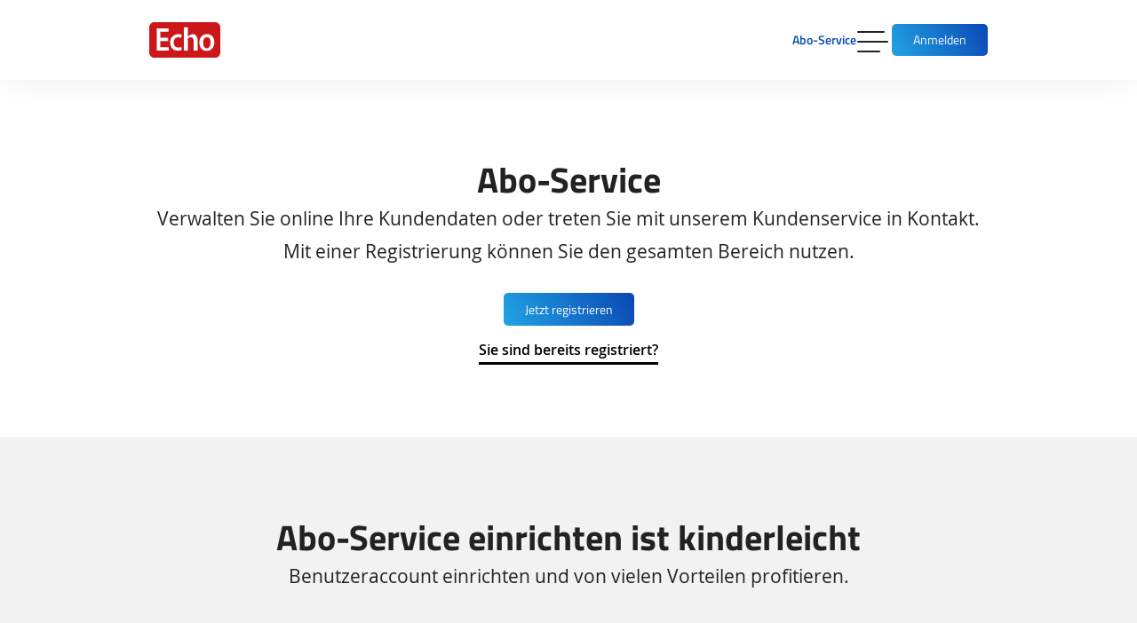

--- FILE ---
content_type: text/html; charset=UTF-8
request_url: https://www.vrm-abo.de/eo/aboservice
body_size: 82733
content:
<!doctype html>
<html lang="de">
    <head >
        <script>
    var LOCALE = 'de\u002DDE';
    var BASE_URL = 'https\u003A\u002F\u002Fwww.vrm\u002Dabo.de\u002Feo\u002F';
    var require = {
        'baseUrl': 'https\u003A\u002F\u002Fwww.vrm\u002Dabo.de\u002Fpub\u002Fstatic\u002Fversion1767359029\u002Ffrontend\u002FVc\u002Fvrm\u002Fde_DE'
    };</script>        <meta charset="utf-8"/>
<meta name="title" content="Kundenkonto"/>
<meta name="robots" content="INDEX,FOLLOW"/>
<meta name="viewport" content="width=device-width, initial-scale=1, maximum-scale=3"/>
<meta name="format-detection" content="telephone=no"/>
<title>Kundenkonto</title>
<link  rel="stylesheet" type="text/css"  media="all" href="https://www.vrm-abo.de/pub/static/version1767359029/frontend/Vc/vrm/de_DE/mage/calendar.css" />
<link  rel="stylesheet" type="text/css"  media="all" href="https://www.vrm-abo.de/pub/static/version1767359029/frontend/Vc/vrm/de_DE/css/styles-m.css" />
<link  rel="stylesheet" type="text/css"  media="all" href="https://www.vrm-abo.de/pub/static/version1767359029/frontend/Vc/vrm/de_DE/css/fontawesome.css" />
<link  rel="stylesheet" type="text/css"  media="all" href="https://www.vrm-abo.de/pub/static/version1767359029/frontend/Vc/vrm/de_DE/css/source/kundenkonto.css" />
<link  rel="stylesheet" type="text/css"  media="screen and (min-width: 768px)" href="https://www.vrm-abo.de/pub/static/version1767359029/frontend/Vc/vrm/de_DE/css/styles-l.css" />
<link  rel="stylesheet" type="text/css"  media="print" href="https://www.vrm-abo.de/pub/static/version1767359029/frontend/Vc/vrm/de_DE/css/print.css" />
<script  type="text/javascript"  src="https://cdnjs.cloudflare.com/ajax/libs/jquery/3.7.1/jquery.min.js"></script>
<link rel="preload" as="font" crossorigin="anonymous" href="https://www.vrm-abo.de/pub/static/version1767359029/frontend/Vc/vrm/de_DE/fonts/opensans/light/opensans-300.woff2" />
<link rel="preload" as="font" crossorigin="anonymous" href="https://www.vrm-abo.de/pub/static/version1767359029/frontend/Vc/vrm/de_DE/fonts/opensans/regular/opensans-400.woff2" />
<link rel="preload" as="font" crossorigin="anonymous" href="https://www.vrm-abo.de/pub/static/version1767359029/frontend/Vc/vrm/de_DE/fonts/opensans/semibold/opensans-600.woff2" />
<link rel="preload" as="font" crossorigin="anonymous" href="https://www.vrm-abo.de/pub/static/version1767359029/frontend/Vc/vrm/de_DE/fonts/opensans/bold/opensans-700.woff2" />
<link rel="preload" as="font" crossorigin="anonymous" href="https://www.vrm-abo.de/pub/static/version1767359029/frontend/Vc/vrm/de_DE/fonts/Luma-Icons.woff2" />
<link  rel="icon" type="image/x-icon" href="https://www.vrm-abo.de/pub/media/favicon/default/VRM_favicon.png" />
<link  rel="shortcut icon" type="image/x-icon" href="https://www.vrm-abo.de/pub/media/favicon/default/VRM_favicon.png" />
        <script src="https://www.vrm-abo.de/pub/static/version1767359029/frontend/Vc/vrm/de_DE/Vrm_DatePicker/js/datepicker.js"></script>
<link href="https://www.vrm-abo.de/pub/static/version1767359029/frontend/Vc/vrm/de_DE/Vc_Template/css/vc.css" rel="stylesheet">

<script>window.logging = "1";</script>
<script>
    _formkey = "XiYTQttIUVjK5Rvu";
</script>
<script src="https://www.vrm-abo.de/pub/static/version1767359029/frontend/Vc/vrm/de_DE/Vc_Template/js/vc.js"></script>
<script src="https://www.vrm-abo.de/pub/static/version1767359029/frontend/Vc/vrm/de_DE/js/vrm.js"></script>
<script type="text/javascript" data-cmp-ab="1" src="https://cdn.consentmanager.net/delivery/autoblocking/61674e2b7e7a.js" data-cmp-host="delivery.consentmanager.net" data-cmp-cdn="cdn.consentmanager.net" data-cmp-codesrc="19"></script>    <script type="text/x-magento-init">
        {
            "*": {
                "Magento_PageCache/js/form-key-provider": {
                    "isPaginationCacheEnabled":
                        0                }
            }
        }
    </script>
<!-- Varify.io® code for VRM -->
            <script>
                window.varify = window.varify || {};
                window.varify.iid = 546;
            </script>
            <script src="https://app.varify.io/varify.js"></script><!-- Google Tag Manager -->
<script>
(function(w,d,s,l,i){w[l]=w[l]||[];w[l].push({'gtm.start':new Date().getTime(),event:'gtm.js'});
var f=d.getElementsByTagName(s)[0],j=d.createElement(s),dl=l!='dataLayer'?'&l='+l:'';j.async=true;
j.src='https://www.googletagmanager.com/gtm.js?id='+i+dl;
f.parentNode.insertBefore(j,f);})
(window,document,'script','dataLayer','GTM-WSWWSXM');
</script>
<!-- End Google Tag Manager --><script>
            (function(h,o,t,j,a,r) {
                h.hj=h.hj||function() {(h.hj.q=h.hj.q||[]).push(arguments)};
                h._hjSettings={hjid:3384985,hjsv:6};
                a=o.getElementsByTagName('head')[0];
                r=o.createElement('script');
                r.async=1;
                r.src=t+h._hjSettings.hjid+j+h._hjSettings.hjsv;
                a.appendChild(r);
            })(window,document,'https://static.hotjar.com/c/hotjar-','.js?sv=');
            </script><script src="https://assets.prd.heyflow.com/builder/widget/latest/webview.js"></script><script>
                    (function(d,s,id) {
                        let js,fjs=d.getElementsByTagName(s)[0];
                        if(d.getElementById(id))return;
                        js=d.createElement(s);
                        js.id=id;
                        js.src='https://experience.ex.co/sdk.js';
                        fjs.parentNode.insertBefore(js,fjs);
                    }(document,'script','exco-sdk'));
                </script><script>
                Vrm.tt = {
                    cid: "38389",
                    pid: "61286"
                };
            </script><script src="https://www.vrm-abo.de/pub/static/version1767359029/frontend/Vc/vrm/de_DE/Vrm_ExternalLib/js/externallib.js"></script>
    </head>
    <body data-container="body"
          data-mage-init='{"loaderAjax": {}, "loader": { "icon": "https://www.vrm-abo.de/pub/static/version1767359029/frontend/Vc/vrm/de_DE/images/loader-2.gif"}}'
        id="html-body" class="kundenkonto-index-index page-layout-1column">
        <nav id="bfsgNav" class="skipContainer" aria-labelledby="vc_anchor">
    <h1 id="vc_anchor">Sprung-Navigation</h1>
    <p><em>Springe direkt zu:</em></p>
    <ul>
        <li><a href="#vc_anchor_header">Header</a></li>
        <li><a href="#vc_anchor_content">Inhalt</a></li>
        <li><a href="#vc_anchor_footer">Footer</a></li>
    </ul>
</nav>
<div class="bodyLoader loaderBox">
    <div class="loader"></div>
</div>
<div class="login"><script>window._formkey = "XiYTQttIUVjK5Rvu";</script><script src="https://www.vrm-abo.de/pub/static/version1767359029/frontend/Vc/vrm/de_DE/Vrm_Sso/js/checkLogin.js"></script><script>
    Vc.ssoAjaxUrl = "https://www.vrm-abo.de/eo/vc_sso/index/ssoajax/";
    Vc.isLoggedIn = '';
    Vc.formKey = 'XiYTQttIUVjK5Rvu';
    if (Vc.isLoggedIn) {
        console.log('Ich bin eingeloggt');
    } else {
        console.log('Ich bin NICHT eingeloggt');
    }
</script>




</div>
<script type="text/x-magento-init">
    {
        "*": {
            "Magento_PageBuilder/js/widget-initializer": {
                "config": {"[data-content-type=\"slider\"][data-appearance=\"default\"]":{"Magento_PageBuilder\/js\/content-type\/slider\/appearance\/default\/widget":false},"[data-content-type=\"map\"]":{"Magento_PageBuilder\/js\/content-type\/map\/appearance\/default\/widget":false},"[data-content-type=\"row\"]":{"Magento_PageBuilder\/js\/content-type\/row\/appearance\/default\/widget":false},"[data-content-type=\"tabs\"]":{"Magento_PageBuilder\/js\/content-type\/tabs\/appearance\/default\/widget":false},"[data-content-type=\"slide\"]":{"Magento_PageBuilder\/js\/content-type\/slide\/appearance\/default\/widget":{"buttonSelector":".pagebuilder-slide-button","showOverlay":"hover","dataRole":"slide"}},"[data-content-type=\"banner\"]":{"Magento_PageBuilder\/js\/content-type\/banner\/appearance\/default\/widget":{"buttonSelector":".pagebuilder-banner-button","showOverlay":"hover","dataRole":"banner"}},"[data-content-type=\"buttons\"]":{"Magento_PageBuilder\/js\/content-type\/buttons\/appearance\/inline\/widget":false},"[data-content-type=\"products\"][data-appearance=\"carousel\"]":{"Magento_PageBuilder\/js\/content-type\/products\/appearance\/carousel\/widget":false}},
                "breakpoints": {"desktop":{"label":"Desktop","stage":true,"default":true,"class":"desktop-switcher","icon":"Magento_PageBuilder::css\/images\/switcher\/switcher-desktop.svg","conditions":{"min-width":"1024px"},"options":{"products":{"default":{"slidesToShow":"5"}}}},"tablet":{"conditions":{"max-width":"1024px","min-width":"768px"},"options":{"products":{"default":{"slidesToShow":"4"},"continuous":{"slidesToShow":"3"}}}},"mobile":{"label":"Mobile","stage":true,"class":"mobile-switcher","icon":"Magento_PageBuilder::css\/images\/switcher\/switcher-mobile.svg","media":"only screen and (max-width: 768px)","conditions":{"max-width":"768px","min-width":"640px"},"options":{"products":{"default":{"slidesToShow":"3"}}}},"mobile-small":{"conditions":{"max-width":"640px"},"options":{"products":{"default":{"slidesToShow":"2"},"continuous":{"slidesToShow":"1"}}}}}            }
        }
    }
</script>

<div class="cookie-status-message" id="cookie-status">
    The store will not work correctly when cookies are disabled.</div>
<script type="text&#x2F;javascript">document.querySelector("#cookie-status").style.display = "none";</script>
<script type="text/x-magento-init">
    {
        "*": {
            "cookieStatus": {}
        }
    }
</script>

<script type="text/x-magento-init">
    {
        "*": {
            "mage/cookies": {
                "expires": null,
                "path": "\u002F",
                "domain": ".www.vrm\u002Dabo.de",
                "secure": true,
                "lifetime": "0"
            }
        }
    }
</script>
    <noscript>
        <div class="message global noscript">
            <div class="content">
                <p>
                    <strong>JavaScript scheint in Ihrem Browser deaktiviert zu sein.</strong>
                    <span>
                        Um unsere Website in bester Weise zu erfahren, aktivieren Sie Javascript in Ihrem Browser.                    </span>
                </p>
            </div>
        </div>
    </noscript>
<div class="externalLib"><!-- Google Tag Manager (noscript) -->
<noscript>
<iframe src="https://www.googletagmanager.com/ns.html?id=GTM-WSWWSXM" height="0" width="0" style="display:none;visibility:hidden"></iframe>
</noscript>
<!-- End Google Tag Manager (noscript) --></div><div class="page-wrapper"><header class="page-header"><div class="header content"><nav id="header-menu" class="action-tools-bar" aria-label="Header-Menü">
    <ul class="action-tools">
        <li class="logo">
                        <a href="https://www.vrm-abo.de/eo/" aria-label="Zur Startseite">
                <img alt="Echo" src="https://www.vrm-abo.de/pub/media/logo/stores/12/Echo.png">
            </a>
        </li>
        <li class="links">
            <a href="https://www.vrm-abo.de/eo/aboservice">Abo-Service</a>
        </li>
        <li class="menu-burger-box">
            <button id="main-menu-burger" class="menu-burger" aria-expanded="false" aria-controls="main-menu" aria-label="Hauptmenü öffnen" aria-haspopup="dialog">
                <span class="line" aria-hidden="true"></span>
                <span class="line" aria-hidden="true"></span>
                <span class="line" aria-hidden="true"></span>
            </button>
        </li>
                    <li class="login">
                <button id="login" class="button primary vrmRipple" aria-expanded="false" aria-controls="loginDialog" aria-haspopup="dialog" aria-label="Anmeldeformular öffnen">Anmelden</button>
            </li>
            </ul>
            <dialog id="loginDialog" aria-labelledby="loginDialogTitle" aria-modal="true">
            <div class="login-box whiteBox">
                <h2 id="loginDialogTitle" class="sr-only">Anmelden</h2>
                <div class="login-input wd-100">
                    <form id="headerLoginForm" class="loginForm" method="post" action="">
        <div class="vrmInput wd-100 vc_input_field">
        <input id="headerEmail" name="email" type="email" autocomplete="email"
               class="vc_input" placeholder="" data-id="headerLoginForm">
        <label for="headerEmail" class="vc_label">E-Mail Adresse</label>
    </div>
    <div class="vrmInput wd-100 vc_input_field">
        <input id="headerPassword" name="password" class="vc_input passwordInput" type="password"
               autocomplete="new-password" placeholder="" data-id="headerLoginForm">
        <div class="icon" data-id="headerPassword" data-type="eye">
            <i class="far fa-eye"></i>
        </div>
        <label for="headerPassword" class="vc_label">Passwort</label>
    </div>
    <div class="stayLoggedIn wd-100">
        <label for="headerStayLoggedIn">
            <input id="headerStayLoggedIn" name="stayLoggedIn" type="checkbox">Angemeldet bleiben
        </label>
    </div>
    <input type="hidden" name="form_key" value="XiYTQttIUVjK5Rvu"/>
    <div class="loginErrorContainer wd-100" aria-live="assertive"></div>
    <div class="vc_login_btn_row">
        <a class="vrmLink" href="https://sso.meine-vrm.de/registrieren?source=VRMABO" target="_blank" rel="noopener noreferrer">Hier registrieren</a>
        <button id="headerSendLogin" class="loginBtn button primary vrmRipple gtm-btn-login"
                type="submit" data-id="headerLoginForm">Anmelden</button>
    </div>
    <div class="vc_login_btn_row">
        <div class="forgotPasswordLink">
            <a href="https://sso.meine-vrm.de/passwort-vergessen">Passwort vergessen?</a>
        </div>
    </div>
    </form>
                </div>
                <div class="close-row">
                    <button class="close" aria-label="Login-Formular schließen"></button>
                </div>
            </div>
        </dialog>
    </nav>
<dialog id="main-menu" class="menu-section">
    <nav class="menu-box" aria-label="Hauptmenü">
        <ul class="menu">
                            <li class="link meta-regular">
                    <a href="https://www.vrm-abo.de/eo/angebote">Aktuelle Angebote</a>
                </li>
                            <li class="link meta-regular">
                    <a href="https://www.vrm-abo.de/eo/e-paper-abos">E-Paper</a>
                </li>
                            <li class="link meta-regular">
                    <a href="https://www.vrm-abo.de/eo/digital-abos">plus</a>
                </li>
                            <li class="link meta-regular">
                    <a href="https://www.vrm-abo.de/eo/print-digital">Print</a>
                </li>
                            <li class="link meta-regular">
                    <a href="https://www.vrm-abo.de/eo/kruschel">Kruschel - Kinderzeitung</a>
                </li>
                        <li role="presentation">
                <hr role="presentation">
            </li>
            <li class="link meta-regular">
                <a href="https://www.vrm-abo.de/eo/aboservice" aria-current="page">Abo-Service</a>
            </li>
            <li class="link meta-regular">
                <a href="https://sso.meine-vrm.de/service/profil?#access_token=">Mein Profil</a>
            </li>
        </ul>
        <div class="close-row">
            <button class="close" aria-label="Menü schließen"></button>
        </div>
    </nav>
</dialog>
<script src="https://www.vrm-abo.de/pub/static/version1767359029/frontend/Vc/vrm/de_DE/Vrm_Header/js/header.js"></script>
</div></header><div class="page-content"><script src="https://www.vrm-abo.de/pub/static/version1767359029/frontend/Vc/vrm/de_DE/Vrm_Kundenkonto/js/kundenkonto.js"></script>
<div class="intro-section defPad">
    <div class="contentBox">
        <h1>Abo-Service</h1>
        <div class="subhead"><p>Verwalten Sie online Ihre Kundendaten oder treten Sie mit unserem Kundenservice in Kontakt. Mit einer Registrierung können Sie den gesamten Bereich nutzen.<br><br></p></div>
                    <div class="registerBox">
                <div class="registerBtn">
                    <a id="register" class="button primary vrmRipple" href="https://sso.meine-vrm.de/registrieren">
                        Jetzt registrieren</a>
                </div>
                <div class="loginLink">
                    <a id="accountLogin" class="site-link" href="#">Sie sind bereits registriert?</a>
                </div>
            </div>
            </div>
</div>
<div class="kk-steps-section defPad">
    <div class="kk-steps-content-box">
                <div class="content-header">
            <div class="level1--heading">Abo-Service einrichten ist kinderleicht</div>
            <div class="subhead">Benutzeraccount einrichten und von vielen Vorteilen profitieren.</div>
        </div>
        <div class="kk-steps-box">
            <div class="kk-steps-lines">
                <div class="line-row">
                    <div class="line"></div>
                    <div class="line"></div>
                </div>
            </div>
            <div class="kk-steps">
                <div class="first">
                    <div class="step"></div>
                    <div class="kk-content">
                        <div class="headline level2--heading">Kostenlos registrieren</div>
                        <div class="small-paragraph"><p>Registrieren Sie sich einmalig und kostenlos. Ihre Zugangsdaten bestehen aus Ihrer E-Mail-Adresse und einem von Ihnen individuell gewählten Passwort.</p></div>
                    </div>
                </div>
                <div class="second">
                    <div class="step"></div>
                    <div class="kk-content">
                        <div class="headline level2--heading">Registrierung abschließen</div>
                        <div class="small-paragraph"><p>Nach Ihrer Registrierung senden wir Ihnen eine E-Mail mit einem Link zur Bestätigung Ihres neuen Benutzerkontos.</p></div>
                    </div>
                </div>
                <div class="third">
                    <div class="step"></div>
                    <div class="kk-content">
                        <div class="headline level2--heading">Kontoeinstellungen verwalten</div>
                        <div class="small-paragraph"><p>Jetzt können Sie den Online-Abo-Service nutzen. Verwalten Sie von nun an zeitsparend und komfortabel Ihr Abo-Konto.</p></div>
                    </div>
                </div>
            </div>
        </div>
    </div>
</div>
<div class="services-section defPadTop">
    <div class="services">
        <div class="service-part">
                            <div class="service-box">
                                        <div class="service-icon person-dolly"></div>
                    <div class="service-details">
                        <div class="service-title level2--heading">Adressänderung</div>
                        <div class="service-text small-paragraph">Sie sind umgezogen?</div>
                        <div class="service-link">
                            <a class="site-link" href="https://www.vrm-abo.de/eo/aboservice/kundendaten">
                                Adresse ändern</a>
                        </div>
                    </div>
                </div>
                            <div class="service-box">
                                        <div class="service-icon fa-user"></div>
                    <div class="service-details">
                        <div class="service-title level2--heading">Online-Profil</div>
                        <div class="service-text small-paragraph">Anpassung der E-Mail Adresse o.ä.</div>
                        <div class="service-link">
                            <a class="site-link" href="https://sso.meine-vrm.de/service/profil/edit?#access_token=">
                                Daten ändern</a>
                        </div>
                    </div>
                </div>
                            <div class="service-box">
                                        <div class="service-icon holiday"></div>
                    <div class="service-details">
                        <div class="service-title level2--heading">Urlaubsservice</div>
                        <div class="service-text small-paragraph">Sie wollen Ihre Zeitung im Urlaub lesen?</div>
                        <div class="service-link">
                            <a class="site-link" href="https://www.vrm-abo.de/eo/aboservice/urlaubsservice">
                                Urlaubsservice buchen</a>
                        </div>
                    </div>
                </div>
                            <div class="service-box">
                                        <div class="service-icon complaint"></div>
                    <div class="service-details">
                        <div class="service-title level2--heading">Reklamation</div>
                        <div class="service-text small-paragraph">Ihre Zeitung ist zu spät, beschädigt oder gar nicht zugestellt worden?</div>
                        <div class="service-link">
                            <a class="site-link" href="https://www.vrm-abo.de/eo/aboservice/reklamation">
                                Reklamation durchführen</a>
                        </div>
                    </div>
                </div>
                            <div class="service-box">
                                        <div class="service-icon bank"></div>
                    <div class="service-details">
                        <div class="service-title level2--heading">Bankverbindung</div>
                        <div class="service-text small-paragraph">Teilen Sie uns Ihre neue oder geänderte Bankverbindung mit.</div>
                        <div class="service-link">
                            <a class="site-link" href="https://www.vrm-abo.de/eo/aboservice/bankverbindung">
                                Bankverbindung ändern</a>
                        </div>
                    </div>
                </div>
                            <div class="service-box">
                                        <div class="service-icon file-invoice"></div>
                    <div class="service-details">
                        <div class="service-title level2--heading">Rechnung per Mail</div>
                        <div class="service-text small-paragraph">Sie wollen Ihre Rechnung per E-Mail erhalten?</div>
                        <div class="service-link">
                            <a class="site-link" href="https://www.vrm-abo.de/eo/aboservice/rechnung">
                                Rechnung per Mail</a>
                        </div>
                    </div>
                </div>
                            <div class="service-box">
                                        <div class="service-icon right-from-bracket"></div>
                    <div class="service-details">
                        <div class="service-title level2--heading">Kündigung</div>
                        <div class="service-text small-paragraph">Sie wollen Ihr Abo kündigen?</div>
                        <div class="service-link">
                            <a class="site-link" href="https://www.vrm-abo.de/eo/aboservice/kuendigung">
                                Abo kündigen</a>
                        </div>
                    </div>
                </div>
                    </div>
        <div class="offer-box wd-100">
                            <div class="offer">
                    <div class="level3--heading">Aktuelle Angebote</div>
                    <div class="small-paragraph">Leser werden lohnt sich! Hier finden Sie unsere aktuellen Angebote der regionalen Tageszeitung. Entdecken Sie unsere regelmäßig wechselnden Spar-Angebote sowie Prämien für digitale Zeitungsabonnements, Printabos sowie Abos inkl. Tablet.</div>
                    <div class="offer-btn">
                        <div class="button secondary negative vrmRipple">
                            <a href="https://www.vrm-abo.de/eo/angebote">Jetzt entdecken</a></div>
                    </div>
                </div>
                    </div>
        <div class="service-part">
                            <div class="service-box">
                                        <div class="service-icon circle-info"></div>
                    <div class="service-details">
                        <div class="service-title level2--heading">Zustellinfo</div>
                        <div class="service-text small-paragraph">Sie wünschen Informationen zu eventuellen Unregelmäßigkeiten in der Zustellung?</div>
                        <div class="service-link">
                            <a class="site-link" href="https://www.vrm-abo.de/eo/aboservice/zustellinfo">
                                Service einrichten</a>
                        </div>
                    </div>
                </div>
                            <div class="service-box">
                                        <div class="service-icon message-xmark"></div>
                    <div class="service-details">
                        <div class="service-title level2--heading">SMS-Abmeldung</div>
                        <div class="service-text small-paragraph">Sie möchten keine weiteren SMS-Benachrichtigungen?</div>
                        <div class="service-link">
                            <a class="site-link" href="https://www.vrm-abo.de/eo/aboservice/smsabmelden">
                                Abmelden</a>
                        </div>
                    </div>
                </div>
                            <div class="service-box">
                                        <div class="service-icon check-circle"></div>
                    <div class="service-details">
                        <div class="service-title level2--heading">Werbeeinverständnis</div>
                        <div class="service-text small-paragraph">Sie wünschen Informationen zu neuen Angeboten oder Produkten?</div>
                        <div class="service-link">
                            <a class="site-link" href="https://www.vrm-abo.de/eo/aboservice/werbeeinwilligung">
                                Jetzt erteilen</a>
                        </div>
                    </div>
                </div>
                            <div class="service-box">
                                        <div class="service-icon address-card"></div>
                    <div class="service-details">
                        <div class="service-title level2--heading">Kontakt</div>
                        <div class="service-text small-paragraph">Sie möchten Kontakt mit uns aufnehmen?</div>
                        <div class="service-link">
                            <a class="site-link" href="https://www.vrm-abo.de/eo/aboservice/kontakt">
                                Kontaktieren</a>
                        </div>
                    </div>
                </div>
                            <div class="service-box">
                                        <div class="service-icon file-lines"></div>
                    <div class="service-details">
                        <div class="service-title level2--heading">Datenschutzbestimmung</div>
                        <div class="service-text small-paragraph">Sie möchten Informationen zum Thema Datenschutz?</div>
                        <div class="service-link">
                            <a class="site-link" href="https://www.vrm-datenschutz.de/aboshop.htm">
                                Jetzt informieren</a>
                        </div>
                    </div>
                </div>
                            <div class="service-box">
                                        <div class="service-icon shield-check"></div>
                    <div class="service-details">
                        <div class="service-title level2--heading">Betroffenenrechte</div>
                        <div class="service-text small-paragraph">Sie haben ein Datenschutzanliegen?</div>
                        <div class="service-link">
                            <a class="site-link" href="https://www.vrm-abo.de/eo/aboservice/betroffenenrecht">
                                zum Formular</a>
                        </div>
                    </div>
                </div>
                    </div>
    </div>
</div>
<div class="faq-section defPad">
    <div class="contentBox">
        <h1>Allgemeine Fragen rund um Ihr Abo</h1>        <ul class="faqContentBox smMarTop"><li class="faqCatBox" data-id="epaper"><div class="faqCatTitleBox" data-id="epaper"><div class="faqCatTitle">Nachrichten lesen im E-Paper</div><button class="action" aria-controls="cat-epaper" aria-expanded="false"><span class="sr-only">Die Kategorie "Nachrichten lesen im E-Paper" der häufig gestellten Fragen öffnen</span></button></div><ul id="cat-epaper" class="faqCatTextBox" style="display: none;" aria-expanded="false" role="region" aria-label="FAQ Kategorie Nachrichten lesen im E-Paper"><li class="faqBox" data-id="epaper_00050"><div class="faqTitleBox" data-id="epaper_00050"><div class="faqTitle">Was ist das E-Paper am Sonntag?</div><button class="action" aria-controls="faq-epaper_00050" aria-expanded="false"><span class="sr-only">Die Frage "Was ist das E-Paper am Sonntag?" der häufig gestellten Fragen öffnen</span></button></div><div id="faq-epaper_00050" class="faqTextBox" style="display: none;" aria-expanded="false" role="region" aria-label="Antwort zu Was ist das E-Paper am Sonntag?"><div class="faqText">Entdecken Sie jeden Sonntag exklusiv in Ihrem E-Paper unsere neue <a href="https://www.vrm-abo.de/epaper-am-sonntag" target="_blank">Sonntagsausgabe</a>! Auf 16 Seiten präsentieren wir Ihnen große Geschichten aus den Bereichen Gesellschaft, Politik, Umwelt, Sport und mehr in moderner Magazin-Optik. Genießen Sie fesselnde Reportagen und Interviews sowie vertiefende Analysen zu aktuellen Themen.

Hochwertiger Journalismus jetzt auch am Sonntag und nur in Ihrem E-Paper!

Das E-Paper am Sonntag steht allen E-Paper-Abonnenten ohne Aufpreis zur Verfügung.</div></div></li><li class="faqBox" data-id="epaper_0001"><div class="faqTitleBox" data-id="epaper_0001"><div class="faqTitle">Was ist das E-Paper?</div><button class="action" aria-controls="faq-epaper_0001" aria-expanded="false"><span class="sr-only">Die Frage "Was ist das E-Paper?" der häufig gestellten Fragen öffnen</span></button></div><div id="faq-epaper_0001" class="faqTextBox" style="display: none;" aria-expanded="false" role="region" aria-label="Antwort zu Was ist das E-Paper?"><div class="faqText">Das E-Paper ist das digitale 1:1 Abbild der gedruckten Zeitungsausgabe. Als Erweiterung zur Ganzseitenansicht bietet Ihnen die Einzelartikelansicht ein angenehmes Leseerlebnis, das speziell für digitale Endgeräte wie Smartphone und Tablet optimiert ist. Darüber hinaus bietet das E-Paper besondere Funktionen wie die Stichwortsuche, Vorlesefunktion oder ein umfassendes Ausgaben-Archiv. Bereits mit unserer Vorabendausgabe ab 19.30 Uhr werden sie umfassend vor den Abendnachrichten informiert. Wochenends lesen Sie ohne Aufpreis unser <a href="https://www.vrm-abo.de/epaper-am-sonntag" target="_blank">E-Paper am Sonntag</a>. Das finale E-Paper (inklusive aller Funktionen) steht Ihnen an jedem Erscheinungstag spätestens ab 2:00 Uhr morgens zur Verfügung. Wenn Sie sich für ein E-Paper entscheiden, lesen Sie Ihre Zeitung also wie gewohnt - nur nicht auf Papier, sondern ganz bequem auf Ihrem mobilen Endgerät oder Ihrem PC.</div></div></li><li class="faqBox" data-id="epaper_0002"><div class="faqTitleBox" data-id="epaper_0002"><div class="faqTitle">Was ist die E-Paper Vorabend-Ausgabe?</div><button class="action" aria-controls="faq-epaper_0002" aria-expanded="false"><span class="sr-only">Die Frage "Was ist die E-Paper Vorabend-Ausgabe?" der häufig gestellten Fragen öffnen</span></button></div><div id="faq-epaper_0002" class="faqTextBox" style="display: none;" aria-expanded="false" role="region" aria-label="Antwort zu Was ist die E-Paper Vorabend-Ausgabe?"><div class="faqText">Die Nachrichten von morgen schon am Vorabend lesen? Kein Problem - mit der E-Paper Vorabend-Ausgabe lesen Sie ab 19:30 Uhr die Nachrichten frisch aus der Redaktion. Damit Sie immer auf dem neusten Stand sind, aktualisiert sich die vollständige Morgen-Ausgabe (inklusive aller Funktionen) ab 02:00 Uhr automatisch. 

Die E-Paper Vorabend-Ausgabe steht allen E-Paper Abonnenten ohne Aufpreis zur Verfügung.</div></div></li><li class="faqBox" data-id="epaper_0003"><div class="faqTitleBox" data-id="epaper_0003"><div class="faqTitle">Welche E-Paper Titel gibt es?</div><button class="action" aria-controls="faq-epaper_0003" aria-expanded="false"><span class="sr-only">Die Frage "Welche E-Paper Titel gibt es?" der häufig gestellten Fragen öffnen</span></button></div><div id="faq-epaper_0003" class="faqTextBox" style="display: none;" aria-expanded="false" role="region" aria-label="Antwort zu Welche E-Paper Titel gibt es?"><div class="faqText">Es stehen Ihnen insgesamt 20 E-Paper Zeitungstitel zur Verfügung.
Im VRM E-Paper finden Sie: Allgemeine Zeitung (Mainz-Rheinhessen, Alzey, Rheinhessen-Nahe), Wiesbadener Kurier (Stadt, Rheingau, Untertaunus-Idsteiner Land), Main-Spitze, Wormser Zeitung und Rüsselsheimer Echo. 
Im Echo E-Paper finden Sie: Darmstädter Echo, Groß-Gerauer Echo, Odenwälder Echo und Starkenburger Echo, Rüsselsheimer Echo und Dieburger Anzeiger.
Im Mittelhessen E-Paper finden Sie: Wetzlarer Neue Zeitung, Hinterländer Anzeiger, Weilburger Tageblatt, Herborner Tageblatt, Dill-Zeitung  und Nassauische Neue Presse.</div></div></li><li class="faqBox" data-id="epaper_0011"><div class="faqTitleBox" data-id="epaper_0011"><div class="faqTitle">Welche Endgeräte sind für das E-Paper kompatibel?</div><button class="action" aria-controls="faq-epaper_0011" aria-expanded="false"><span class="sr-only">Die Frage "Welche Endgeräte sind für das E-Paper kompatibel?" der häufig gestellten Fragen öffnen</span></button></div><div id="faq-epaper_0011" class="faqTextBox" style="display: none;" aria-expanded="false" role="region" aria-label="Antwort zu Welche Endgeräte sind für das E-Paper kompatibel?"><div class="faqText">Grundsätzlich ist der Abruf unserer E-Paper mit nahezu allen handelsüblichen Endgeräten möglich. Unsere E-Paper Apps können Sie auf den meisten mobilen Endgeräten installieren, das Web-E-Paper können sie über alle gängigen Browser nutzen. 
Die E-Paper Apps werden ab einem iOS Betriebssystem der Version 12.0 oder höher bzw. einem Android-Betriebssystem der Version 6 oder höher unterstützt. Für Neuinstallationen und Updates ist allerdings das iOS Betriebssystem der Version 15.0 oder höher bzw. das Android-Betriebssystem der Version 9 oder höher notwendig. Achten Sie daher regelmäßig auf Updates unserer Apps und ihres Betriebssystems. 
Leider kann es bei der Verwendung anderer Betriebssysteme oder App Stores (bspw. FireOs für Amazon Kindle oder Huawei Geräte ohne den Google Play Store) zu unerwarteten Fehlern kommen. In diesen Fällen empfehlen wir die Nutzung unserer Web-E-Paper. Wie Sie unsere Apps und Web-E-Paper finden, können Sie unter "Wo finde ich das E-Paper?" nachlesen.</div></div></li><li class="faqBox" data-id="epaper_0047"><div class="faqTitleBox" data-id="epaper_0047"><div class="faqTitle">Wo finde ich das E-Paper?</div><button class="action" aria-controls="faq-epaper_0047" aria-expanded="false"><span class="sr-only">Die Frage "Wo finde ich das E-Paper?" der häufig gestellten Fragen öffnen</span></button></div><div id="faq-epaper_0047" class="faqTextBox" style="display: none;" aria-expanded="false" role="region" aria-label="Antwort zu Wo finde ich das E-Paper?"><div class="faqText">Sie können sich unsere E-Paper Apps gratis sowohl für iPad oder iPhone bzw. Android-Geräte herunterladen. Geben sie "VRM E-Paper", "Echo E-Paper" oder "Mittelhessen E-Paper" in die App Store Suche ein oder klicken sie auf die folgenden Links: <a href="https://itunes.apple.com/de/app/e-paper-kiosk/id730277419?l=de&ls=1&mt=8" target="_blank"> VRM E-Paper für iOS</a>, <a href="https://play.google.com/store/apps/details?id=at.apa.pdfwlclient.vrm_rheinmainpresse&hl=de" target="_blank"> VRM E-Paper für Android</a>, <a href="https://apps.apple.com/de/app/echo-e-paper/id1004909678" target="_blank"> Echo E-Paper für iOS</a>, <a href="https://play.google.com/store/apps/details?id=at.apa.pdfwlclient.vrm_darmstaedterecho" target="_blank"> Echo E-Paper für Android</a>, <a href="https://apps.apple.com/de/app/m-e-paper/id951643431" target="_blank"> Mittelhessen E-Paper für iOS</a>, <a href="https://play.google.com/store/apps/details?id=at.apa.pdfwlclient.vrm_zentralhessen" target="_blank"> Mittelhessen E-Paper für Android</a>. Nachdem Sie die App installiert haben, werden Sie in der Einführung dazu aufgefordert, sich anzumelden. Als Abonnent können Sie Ihr bestehendes Nutzerkonto verwenden und damit auf Ihr Tageszeitungs-E-Paper, aber auch auf alle anderen Regionalausgaben der VRM-Zeitungen zugreifen.* Sollten Sie noch kein registrierter Nutzer und kein Abonnent unserer Tageszeitungen sein, können Sie diesen Schritt über den Button „Später anmelden“ zunächst überspringen. Sobald Sie allerdings eine Ausgabe herunterladen und lesen möchten, ist eine Registrierung zwingend erforderlich. Sie haben alternativ die Möglichkeit, das Web-E-Paper auf ihrem PC oder über den Browser auf Tablet und Smartphone zu lesen. Das Web-E-Paper finden Sie unter <a href="https://www.vrm-epaper.de" target="_blank"> VRM Web-E-Paper</a>, <a href="https://epaper.echo-online.de/dashboard.act" target="_blank"> Echo Web-E-Paper</a> und <a href="https://epaper.mittelhessen.de/dashboard.act" target="_blank"> Mittelhessen Web-E-Paper</a>. 

*Ausgenommen sind Kunden der Nassauischen Neuen Presse und des Weilburger Tageblatts.</div></div></li><li class="faqBox" data-id="epaper_0024"><div class="faqTitleBox" data-id="epaper_0024"><div class="faqTitle">Kann ich das E-Paper ohne ein Abo kostenlos & unverbindlich testen?</div><button class="action" aria-controls="faq-epaper_0024" aria-expanded="false"><span class="sr-only">Die Frage "Kann ich das E-Paper ohne ein Abo kostenlos & unverbindlich testen?" der häufig gestellten Fragen öffnen</span></button></div><div id="faq-epaper_0024" class="faqTextBox" style="display: none;" aria-expanded="false" role="region" aria-label="Antwort zu Kann ich das E-Paper ohne ein Abo kostenlos & unverbindlich testen?"><div class="faqText">Ja, selbstverständlich! 
Sie können sich unsere E-Paper Apps gratis sowohl für iPad oder iPhone bzw. Android-Geräte herunterladen. Geben sie "VRM E-Paper", "Echo E-Paper" oder "Mittelhessen E-Paper" in die App Store Suche ein oder klicken sie auf die folgenden Links: <a href="https://itunes.apple.com/de/app/e-paper-kiosk/id730277419?l=de&ls=1&mt=8" target="_blank"> VRM E-Paper für iOS</a>, <a href="https://play.google.com/store/apps/details?id=at.apa.pdfwlclient.vrm_rheinmainpresse&hl=de" target="_blank"> VRM E-Paper für Android</a>, <a href="https://apps.apple.com/de/app/echo-e-paper/id1004909678" target="_blank"> Echo E-Paper für iOS</a>, <a href="https://play.google.com/store/apps/details?id=at.apa.pdfwlclient.vrm_darmstaedterecho" target="_blank"> Echo E-Paper für Android</a>, <a href="https://apps.apple.com/de/app/m-e-paper/id951643431" target="_blank"> Mittelhessen E-Paper für iOS</a>, <a href="https://play.google.com/store/apps/details?id=at.apa.pdfwlclient.vrm_zentralhessen" target="_blank"> Mittelhessen E-Paper für Android</a>. Nachdem Sie die App installiert haben, werden Sie in der Einführung dazu aufgefordert, sich anzumelden. Sollten Sie noch kein registrierter Nutzer und kein Abonnent unserer Tageszeitungen sein, können Sie diesen Schritt über den Button „Später anmelden“ zunächst überspringen. Sobald Sie allerdings eine Ausgabe herunterladen und lesen möchten, ist eine Registrierung zwingend erforderlich. Sie werden dann beim Herunterladen der Ausgabe erneut nach Ihren Zugangsdaten gefragt. Über den Link „kostenlos registrieren“ können Sie sich ein Nutzerkonto anlegen. Nachdem Sie sich erstmals in einer unserer E-Paper Apps (VRM, Echo, Mittelhessen) angemeldet haben, können Sie alle Inhalte und alle Regionalausgaben 7 Tage lang gratis nutzen. Ab dem 8. Tag ist hierfür ein Abonnement nötig. 

Wenn Sie zufrieden waren, können Sie nach Ablauf Ihres Testzeitraums ein Abonnement erwerben. Das ist mithilfe eines In-App-Kaufs oder eines Kaufs aus unserem Shop <a href="https://www.vrm-abo.de/" target="_blank"> www.vrm-abo.de</a> möglich.</div></div></li><li class="faqBox" data-id="epaper_0026"><div class="faqTitleBox" data-id="epaper_0026"><div class="faqTitle">Benötige ich einen Internetzugang?</div><button class="action" aria-controls="faq-epaper_0026" aria-expanded="false"><span class="sr-only">Die Frage "Benötige ich einen Internetzugang?" der häufig gestellten Fragen öffnen</span></button></div><div id="faq-epaper_0026" class="faqTextBox" style="display: none;" aria-expanded="false" role="region" aria-label="Antwort zu Benötige ich einen Internetzugang?"><div class="faqText">Sie benötigen einen Internetzugang, um einzelne Ausgaben herunterladen zu können. In der E-Paper-Kiosk-App stehen einmal heruntergeladene Ausgaben danach dauerhaft und auch ohne Internetverbindung unter "Downloads" zur Verfügung. Für das Herunterladen einzelner Ausgaben ist eine WLAN-Verbindung aufgrund der Datenmenge (ca. 30 bis 40 MB) empfehlenswert.
 
Beim Web-E-Paper stehen Ihnen heruntergeladene und auf Ihrem Endgerät gespeicherte PDF-Dateien ebenfalls dauerhaft zur Verfügung. Sowohl für das Herunterladen einzelner Ausgaben, als auch für die Nutzung des Web-E-Papers im Browser ist eine WLAN-Verbindung empfehlenswert.</div></div></li></ul></li><li class="faqCatBox" data-id="plus"><div class="faqCatTitleBox" data-id="plus"><div class="faqCatTitle">Online-Artikel lesen mit plus</div><button class="action" aria-controls="cat-plus" aria-expanded="false"><span class="sr-only">Die Kategorie "Online-Artikel lesen mit plus" der häufig gestellten Fragen öffnen</span></button></div><ul id="cat-plus" class="faqCatTextBox" style="display: none;" aria-expanded="false" role="region" aria-label="FAQ Kategorie Online-Artikel lesen mit plus"><li class="faqBox" data-id="plusallgemein_0004"><div class="faqTitleBox" data-id="plusallgemein_0004"><div class="faqTitle">Kann ich als Abonnent alle plus Inhalte nutzen?</div><button class="action" aria-controls="faq-plusallgemein_0004" aria-expanded="false"><span class="sr-only">Die Frage "Kann ich als Abonnent alle plus Inhalte nutzen?" der häufig gestellten Fragen öffnen</span></button></div><div id="faq-plusallgemein_0004" class="faqTextBox" style="display: none;" aria-expanded="false" role="region" aria-label="Antwort zu Kann ich als Abonnent alle plus Inhalte nutzen?"><div class="faqText">Als Abonnent mit einem Web-Zugang, wie z. B. bei unseren <a href="https://www.vrm-abo.de/plus-angebote?utm_source=faq" target="_blank"><i>plus</i> Angeboten</a>, haben Sie unbegrenzten Zugang zu allen <i>plus</i> Inhalten auf unseren Nachrichtenportalen, in unserer News-App und auf <a href="https://stories.vrm.de" target="_blank">VRM Stories</a>.<br> 
Wenn Sie bereits über ein Benutzerkonto verfügen, können Sie sich mit Ihrer E-Mail-Adresse und Ihrem Passwort direkt auf dem Nachrichtenportal, in der News-App oder unter vrm-stories.de einloggen. <br> 
Sind Sie Abonnent, aber haben noch kein Onlineprofil? Dann können Sie sich einfach auf einem unserer Nachrichtenportale registrieren: <br> 
<a href="https://www.allgemeine-zeitung.de/registrierung" target="_blank">allgemeine-zeitung.de/registrierung</a><br>
<a href="https://www.echo-online.de/registrierung" target="_blank">echo-online.de/registrierung</a><br>
<a href="https://www.main-spitze.de/registrierung" target="_blank">main-spitze.de/registrierung</a><br>
<a href="https://www.mittelhessen.de/registrierung" target="_blank">mittelhessen.de/registrierung</a><br>
<a href="https://www.wiesbadener-kurier.de/registrierung" target="_blank">wiesbadener-kurier.de/registrierung</a><br>
<a href="https://www.wormser-zeitung.de/registrierung" target="_blank">wormser-zeitung.de/registrierung</a></div></div></li><li class="faqBox" data-id="plusallgemein_0001"><div class="faqTitleBox" data-id="plusallgemein_0001"><div class="faqTitle">Warum kann ich bestimmte Artikel nicht lesen?</div><button class="action" aria-controls="faq-plusallgemein_0001" aria-expanded="false"><span class="sr-only">Die Frage "Warum kann ich bestimmte Artikel nicht lesen?" der häufig gestellten Fragen öffnen</span></button></div><div id="faq-plusallgemein_0001" class="faqTextBox" style="display: none;" aria-expanded="false" role="region" aria-label="Antwort zu Warum kann ich bestimmte Artikel nicht lesen?"><div class="faqText">Ein Teil unseres Digitalangebotes, die sogenannten <i>plus</i> Inhalte steht exklusiv unseren Abonnenten zur Verfügung. Als nicht eingeloggter Abonnent sehen Sie vor unseren <i>plus</i> Inhalten eine sogenannte Paywall. Für den Zugang zu unseren <i>plus</i> Inhalten benötigen Sie ein Abo mit Web-Zugang, wie z. B. unser <a href="https://www.vrm-abo.de/plus-angebote?utm_source=faq" target="_blank"><i>plus</i> Abo</a>. Dieses können Sie entweder über VRM Abo oder direkt über die Paywall eines <i>plus</i> Artikels abonnieren.<br> 
Wenn Sie bereits Abonnent sind, können Sie sich an der Paywall registrieren oder einloggen. <br>
Als nicht registrierter Nutzer steht Ihnen ebenfalls ein Blick auf unser Produkt offen. Bis zu zwei Inhalte pro Monat haben Sie frei, um sich einen Überblick zu verschaffen (ausgenommen <i>plus</i> Inhalte). Als registrierter und eingeloggter Nutzer können Sie weitere freie Artikel lesen (ausgenommen <i>plus</i> Inhalte).</div></div></li><li class="faqBox" data-id="plusallgemein_0003"><div class="faqTitleBox" data-id="plusallgemein_0003"><div class="faqTitle">Was passiert, wenn ich einen plus Inhalt aufrufe?</div><button class="action" aria-controls="faq-plusallgemein_0003" aria-expanded="false"><span class="sr-only">Die Frage "Was passiert, wenn ich einen plus Inhalt aufrufe?" der häufig gestellten Fragen öffnen</span></button></div><div id="faq-plusallgemein_0003" class="faqTextBox" style="display: none;" aria-expanded="false" role="region" aria-label="Antwort zu Was passiert, wenn ich einen plus Inhalt aufrufe?"><div class="faqText">Als eingeloggter Abonnent können sie alle <i>plus</i> Inhalte auf den Nachrichtenportalen und in unserer News-App sowie auf VRM Stories unbegrenzt nutzen.<br> 
Sind Sie nicht eingeloggt oder noch kein Abonnent sehen Sie beim Aufruf eines <i>plus</i> Inhaltes eine sogenannte Paywall. Als Abonnent können Sie sich direkt an der Paywall mit Ihren Zugangsdaten (E-Mail-Adresse und Passwort) einloggen, falls Sie bereits über ein Benutzerkonto verfügen oder sich registrieren, falls Sie noch kein Benutzerkonto haben. Sie sind noch kein Abonnent? Dann haben Sie direkt an der Paywall die Möglichkeit eines unserer <a href="https://www.vrm-abo.de/plus-angebote?utm_source=faq" target="_blank"><i>plus</i> Angebote</a> zu abonnieren und direkt nach dem Abschluss des Abos bequem an der gleichen Stelle weiterzulesen.</div></div></li><li class="faqBox" data-id="plusallgemein_0002"><div class="faqTitleBox" data-id="plusallgemein_0002"><div class="faqTitle">Was ist das plus Angebot?</div><button class="action" aria-controls="faq-plusallgemein_0002" aria-expanded="false"><span class="sr-only">Die Frage "Was ist das plus Angebot?" der häufig gestellten Fragen öffnen</span></button></div><div id="faq-plusallgemein_0002" class="faqTextBox" style="display: none;" aria-expanded="false" role="region" aria-label="Antwort zu Was ist das plus Angebot?"><div class="faqText">Mehr als 300 Journalisten in der gesamten VRM stellen tagtäglich viele Hundert umfassend recherchierte und verifizierte Beiträge, Kommentare und Multimedia-Reportagen für Sie zusammen  auf unseren Nachrichtenportalen wie <a href="https://www.allgemeine-zeitung.de" target="_blank">allgemeine-zeitung.de</a>, <a href="https://www.echo-online.de" target="_blank">echo-online.de</a>, <a href="https://www.mittelhessen.de" target="_blank">mittelhessen.de</a> und <a href="https://www.wiesbadener-kurier.de" target="_blank">wiesbadener-kurier.de</a>, in der News-App, aber auch auf unserem Storytelling-Angebot <a href="https://stories.vrm.de" target="_blank">vrm-stories.de</a>. Wir produzieren Podcasts und Videos, versorgen Sie mit einem Newsletter am Morgen oder Push-News.<br> 
Ein Teil unseres Digitalangebots, die sogenannten <i>plus</i> Inhalte stehen exklusiv unseren Abonnenten zur Verfügung. Denn überall dort, wo das rote <i>plus</i> Icon auftaucht, steckt viel mehr drin als die reine Nachricht: Grafiken, Kommentare, exklusive Hintergrundinformation.</br>  
Für den Zugang zu unseren <i>plus</i> Inhalten benötigen Sie ein <a href="https://www.vrm-abo.de/plus-angebote?utm_source=faq" target="_blank"><i>plus</i> Abo</a>. Dieses können Sie entweder über VRM Abo oder direkt über die Paywall eines <i>plus</i> Artikels abonnieren.<br> 
Übrigens: Für all unsere Print Abonnenten mit einem Web- oder E-Paper-Zugang sind all unsere <i>plus</i> Inhalte bereits inbegriffen und kostenfrei zugänglich.</div></div></li><li class="faqBox" data-id="plusallgemein_0005"><div class="faqTitleBox" data-id="plusallgemein_0005"><div class="faqTitle">An wen kann ich mich wenden, wenn ich weitere Fragen habe?</div><button class="action" aria-controls="faq-plusallgemein_0005" aria-expanded="false"><span class="sr-only">Die Frage "An wen kann ich mich wenden, wenn ich weitere Fragen habe?" der häufig gestellten Fragen öffnen</span></button></div><div id="faq-plusallgemein_0005" class="faqTextBox" style="display: none;" aria-expanded="false" role="region" aria-label="Antwort zu An wen kann ich mich wenden, wenn ich weitere Fragen habe?"><div class="faqText">Für alle weiteren Fragen können Sie sich an unseren Abo-Service wenden. Eine Übersicht mit allen Kontaktmöglichkeiten finden Sie unter <a href="https://www.vrm-abo.de/abo-service" target="_blank">vrm-abo.de/aboservice</a></div></div></li></ul></li><li class="faqCatBox" data-id="newsapp"><div class="faqCatTitleBox" data-id="newsapp"><div class="faqCatTitle">Das Wichtigste zur News-App</div><button class="action" aria-controls="cat-newsapp" aria-expanded="false"><span class="sr-only">Die Kategorie "Das Wichtigste zur News-App" der häufig gestellten Fragen öffnen</span></button></div><ul id="cat-newsapp" class="faqCatTextBox" style="display: none;" aria-expanded="false" role="region" aria-label="FAQ Kategorie Das Wichtigste zur News-App"><li class="faqBox" data-id="newsapp_0008"><div class="faqTitleBox" data-id="newsapp_0008"><div class="faqTitle">Wann und wie oft wird die News-App aktualisiert?</div><button class="action" aria-controls="faq-newsapp_0008" aria-expanded="false"><span class="sr-only">Die Frage "Wann und wie oft wird die News-App aktualisiert?" der häufig gestellten Fragen öffnen</span></button></div><div id="faq-newsapp_0008" class="faqTextBox" style="display: none;" aria-expanded="false" role="region" aria-label="Antwort zu Wann und wie oft wird die News-App aktualisiert?"><div class="faqText">Bei jeder Nutzung der News-App werden die Inhalte automatisch aktualisiert, sofern eine Online-Verbindung besteht.</div></div></li><li class="faqBox" data-id="newsapp_0011"><div class="faqTitleBox" data-id="newsapp_0011"><div class="faqTitle">Für welche Geräte und Betriebssysteme ist die News-App verfügbar?</div><button class="action" aria-controls="faq-newsapp_0011" aria-expanded="false"><span class="sr-only">Die Frage "Für welche Geräte und Betriebssysteme ist die News-App verfügbar?" der häufig gestellten Fragen öffnen</span></button></div><div id="faq-newsapp_0011" class="faqTextBox" style="display: none;" aria-expanded="false" role="region" aria-label="Antwort zu Für welche Geräte und Betriebssysteme ist die News-App verfügbar?"><div class="faqText">Aktuell werden die Betriebssysteme iOS ab Version 11 und Android ab Version 5 unterstützt.</div></div></li><li class="faqBox" data-id="newsapp_0013"><div class="faqTitleBox" data-id="newsapp_0013"><div class="faqTitle">Für welche Zeitungstitel ist die News-App erhältlich?</div><button class="action" aria-controls="faq-newsapp_0013" aria-expanded="false"><span class="sr-only">Die Frage "Für welche Zeitungstitel ist die News-App erhältlich?" der häufig gestellten Fragen öffnen</span></button></div><div id="faq-newsapp_0013" class="faqTextBox" style="display: none;" aria-expanded="false" role="region" aria-label="Antwort zu Für welche Zeitungstitel ist die News-App erhältlich?"><div class="faqText">Unsere News-Apps enthalten Nachrichten aus: 
<ul>
<li><b>AZ News:</b> Allgemeine Zeitung und Wormser Zeitung </li>
<li><b>WK News:</b> Wiesbadener Kurier </li>
<li><b>Echo News:</b> Darmstädter Echo, Groß-Gerauer Echo, Odenwälder Echo, Starkenburger Echo und Main-Spitze</li>
<li><b>°m News:</b> Wetzlarer Neue Zeitung, Hinterländer Anzeiger, Dill-Zeitung, Herborner Tageblatt (Titel der VRM Wetzlar GmbH, Wetzlar); Weilburger Tageblatt, Nassauische Neue Presse (Titel der NNP GmbH & Co. KG, Limburg)</li> </ul>
Eine Besonderheit der News-App ist, dass Sie die Nachrichten nicht mehr nach Ausgaben, sondern nach Ihrer Wunschregion filtern können.</div></div></li><li class="faqBox" data-id="videonewsapp_001"><div class="faqTitleBox" data-id="videonewsapp_001"><div class="faqTitle">Erklärvideo News-App - Artikel merken, teilen, suchen</div><button class="action" aria-controls="faq-videonewsapp_001" aria-expanded="false"><span class="sr-only">Die Frage "Erklärvideo News-App - Artikel merken, teilen, suchen" der häufig gestellten Fragen öffnen</span></button></div><div id="faq-videonewsapp_001" class="faqTextBox" style="display: none;" aria-expanded="false" role="region" aria-label="Antwort zu Erklärvideo News-App - Artikel merken, teilen, suchen"><div class="faqText">In diesem Video erfahren Sie, wie Sie in der News-App einen Artikel auf die Merkliste setzen, die Schriftgröße anpassen, einen Artikel teilen oder nach Artikeln suchen.

<div style="position:relative;overflow:hidden;padding-top:56.25%">
    <iframe style="position: absolute;top: 0; left: 0;width: 95%; height: 95%;border:0px" src="https://www.youtube.com/embed/ewMLp_32H30" gesture="media"  allow="encrypted-media" allowfullscreen></iframe>
</div></div></div></li></ul></li><li class="faqCatBox" data-id="abo"><div class="faqCatTitleBox" data-id="abo"><div class="faqCatTitle">Abonnement | Abo-Start, Family & Friends, Registrierung</div><button class="action" aria-controls="cat-abo" aria-expanded="false"><span class="sr-only">Die Kategorie "Abonnement | Abo-Start, Family & Friends, Registrierung" der häufig gestellten Fragen öffnen</span></button></div><ul id="cat-abo" class="faqCatTextBox" style="display: none;" aria-expanded="false" role="region" aria-label="FAQ Kategorie Abonnement | Abo-Start, Family & Friends, Registrierung"><li class="faqBox" data-id="reg_abo_0001"><div class="faqTitleBox" data-id="reg_abo_0001"><div class="faqTitle">Wozu dient die Registrierung?</div><button class="action" aria-controls="faq-reg_abo_0001" aria-expanded="false"><span class="sr-only">Die Frage "Wozu dient die Registrierung?" der häufig gestellten Fragen öffnen</span></button></div><div id="faq-reg_abo_0001" class="faqTextBox" style="display: none;" aria-expanded="false" role="region" aria-label="Antwort zu Wozu dient die Registrierung?"><div class="faqText">Bei der Registrierung wird ein Benutzerkonto erstellt. Sie erhalten Zugangsdaten, mit denen Sie sich anschließend jederzeit anmelden können. Ihre Zugangsdaten bestehen aus Ihrer E-Mail-Adresse und einem von Ihnen individuell gewählten Passwort.<br>
Als registrierter Nutzer können Sie auf unseren Nachrichtenportalen alle sog. Freiartikel lesen und als registrierter Abonnent erhalten Sie unbegrenzten Zugriff auf alle Artikel inkl. unserer <i>plus</i> Inhalte auf den Nachrichtenportalen, in unserer News-App und auf vrm-stories.de. 
Außerdem sind Sie nach Ihrer Registrierung zum Schreiben von Kommentaren berechtigt, können Favoriten speichern und viele weitere Vorteile auf unseren Nachrichtenportalen nutzen.</div></div></li><li class="faqBox" data-id="abo_0003"><div class="faqTitleBox" data-id="abo_0003"><div class="faqTitle">Wann startet mein Abo?</div><button class="action" aria-controls="faq-abo_0003" aria-expanded="false"><span class="sr-only">Die Frage "Wann startet mein Abo?" der häufig gestellten Fragen öffnen</span></button></div><div id="faq-abo_0003" class="faqTextBox" style="display: none;" aria-expanded="false" role="region" aria-label="Antwort zu Wann startet mein Abo?"><div class="faqText">Print: Sie können bei Eingabe Ihrer Bestelldaten das Startdatum Ihres Abonnements wählen. Da es sich bei Ihrem derzeit gewählten Paket um ein Abonnement inkl. Tageszeitung handelt, benötigen wir ca. 2-5 Werktage Vorlaufzeit für die Zustellung. 
Digital: Ihr Abonnement beginnt direkt mit Ihrer Bestellung. Sie erhalten alle notwendigen Infos zur Registrierung und zum Start in Ihr Digital-Abo.
</div></div></li><li class="faqBox" data-id="kontakt_0001"><div class="faqTitleBox" data-id="kontakt_0001"><div class="faqTitle">An wen kann ich mich wenden, wenn ich weitere Fragen habe?</div><button class="action" aria-controls="faq-kontakt_0001" aria-expanded="false"><span class="sr-only">Die Frage "An wen kann ich mich wenden, wenn ich weitere Fragen habe?" der häufig gestellten Fragen öffnen</span></button></div><div id="faq-kontakt_0001" class="faqTextBox" style="display: none;" aria-expanded="false" role="region" aria-label="Antwort zu An wen kann ich mich wenden, wenn ich weitere Fragen habe?"><div class="faqText">Für alle weiteren Fragen können Sie sich an unseren Abo-Service wenden. Eine Übersicht mit allen Kontaktmöglichkeiten finden Sie unter https://www.vrm-abo.de/kontakt</div></div></li></ul></li><li class="faqCatBox" data-id="abo_0010"><div class="faqCatTitleBox" data-id="abo_0010"><div class="faqCatTitle">Abonnement | Produkte, Prämien & Laufzeiten</div><button class="action" aria-controls="cat-abo_0010" aria-expanded="false"><span class="sr-only">Die Kategorie "Abonnement | Produkte, Prämien & Laufzeiten" der häufig gestellten Fragen öffnen</span></button></div><ul id="cat-abo_0010" class="faqCatTextBox" style="display: none;" aria-expanded="false" role="region" aria-label="FAQ Kategorie Abonnement | Produkte, Prämien & Laufzeiten"><li class="faqBox" data-id="pdk_0001"><div class="faqTitleBox" data-id="pdk_0001"><div class="faqTitle">Print & Digital komplett</div><button class="action" aria-controls="faq-pdk_0001" aria-expanded="false"><span class="sr-only">Die Frage "Print & Digital komplett" der häufig gestellten Fragen öffnen</span></button></div><div id="faq-pdk_0001" class="faqTextBox" style="display: none;" aria-expanded="false" role="region" aria-label="Antwort zu Print & Digital komplett"><div class="faqText"><b>Flexibel wie nie</b>

Lesen Sie Ihre regionale Tageszeitung gedruckt oder <b>digital als E-Paper, in Web & App</b>. Freuen Sie sich auf aktuelle Lokalnachrichten, ansprechend aufbereitet und stets aktuell. Mit dem digitalen Zeitungsabo profitieren Sie außerdem von der <b>Vorabendausgabe ab 19.30 Uhr</b>, haben Zugriff auf <b>alle plus-Inhalte</b> sowie ein umfangreiches Zeitungsarchiv. Vorlesefunktion, Podcasts, digitale Rätselhefte und Magazine gestalten das Zeitunglesen besonders interaktiv und unterhaltsam.

Erfahren Sie mehr zu den Produktbestandteilen auf den Erlärseiten:
<ul>
<li><b><a href=https://www.vrm-abo.de/epaper-abo target="_blank">E-Paper</a></li><li><b><a href=https://www.vrm-abo.de/ihr-nachrichtenportal target="_blank">News-App</a></li><li><b><a href=https://www.vrm-abo.de/newsapp-abo target="_blank">Nachrichtenportale</a></li></ul>

</div></div></li><li class="faqBox" data-id="p_0002"><div class="faqTitleBox" data-id="p_0002"><div class="faqTitle">Digital komplett</div><button class="action" aria-controls="faq-p_0002" aria-expanded="false"><span class="sr-only">Die Frage "Digital komplett" der häufig gestellten Fragen öffnen</span></button></div><div id="faq-p_0002" class="faqTextBox" style="display: none;" aria-expanded="false" role="region" aria-label="Antwort zu Digital komplett"><div class="faqText"><b>E-Paper, Web & News-App:</b>

Mit unserem <b>digitalen Komplettpaket</b> der regionalen Tageszeitung bleiben Sie <b>vollständig informiert!</b> Erhalten Sie ab 19:30 Uhr unsere topaktuellen Nachrichten aus Ihrer Region, perfekt aufbereitet für Ihre Bedürfnisse – sei es zum Lesen oder Hören. Tauchen Sie ein in eine Welt voller <b>vielfältiger Inhalte, von lokalen Berichten bis hin zu kniffligen Rätseln und Podcasts.</b> Erleben Sie Flexibilität und bleiben Sie stets auf dem Laufenden – über unser E-Paper, das Web oder die News-App der regionalen Tageszeitung. Entdecken Sie unsere Angebote für attraktive Zeitungsabos, optional auch mit Tablet.

<b>Alles Wissenswerte</b> zu den Produktbestandteilen finden Sie auf den <b>Erklärseiten</b>
<ul><li><b><a href=https://www.vrm-abo.de/epaper-abo target="_blank">E-Paper</a></b></li><li><b><a href=https://www.vrm-abo.de/ihr-nachrichtenportal target="_blank">News-App</a></b></li><li><b><a href=https://www.vrm-abo.de/newsapp-abo target="_blank">Nachrichtenportale</a></b></li></div></div></li><li class="faqBox" data-id="p_0001"><div class="faqTitleBox" data-id="p_0001"><div class="faqTitle"><b>plus</b></div><button class="action" aria-controls="faq-p_0001" aria-expanded="false"><span class="sr-only">Die Frage "<b>plus</b>" der häufig gestellten Fragen öffnen</span></button></div><div id="faq-p_0001" class="faqTextBox" style="display: none;" aria-expanded="false" role="region" aria-label="Antwort zu <b>plus</b>"><div class="faqText"><b>Alle Artikel online lesen:</b>

Hier erhalten Sie <b>vollen Zugriff auf hochwertige lokale Nachrichten</b> und exklusive Inhalte Ihrer regionalen Tageszeitung. Erkunden Sie Web & App, passen Sie Ihr Leseerlebnis an und tauchen Sie in interaktive Grafiken, Videos und Umfragen ein.

Mehr Informationen zu den Produktbestandteilen von plus finden Sie auf den Erklärseiten zu den
<b><a href=https://www.vrm-abo.de/ihr-nachrichtenportal target="_blank">Nachrichtenportalen</a></b> und der <b><a href=https://www.vrm-abo.de/newsapp-abo target="_blank">News-App</a></b>.</div></div></li><li class="faqBox" data-id="kru_0001"><div class="faqTitleBox" data-id="kru_0001"><div class="faqTitle">Kruschel - Die Kinderzeitung</div><button class="action" aria-controls="faq-kru_0001" aria-expanded="false"><span class="sr-only">Die Frage "Kruschel - Die Kinderzeitung" der häufig gestellten Fragen öffnen</span></button></div><div id="faq-kru_0001" class="faqTextBox" style="display: none;" aria-expanded="false" role="region" aria-label="Antwort zu Kruschel - Die Kinderzeitung"><div class="faqText">Kinder stellen Fragen, denn Kinder möchten verstehen, was in der Welt um sie herum passiert. Komplizierte Sachen kinderleicht erklärt, dafür steht das Zeitungsmonster Kruschel. Er lässt Kinder nicht allein mit den Meldungen, die ihnen tagtäglich begegnen. Darum bilden Kindernachrichten aus den Ressorts Politik, Wissenschaft, Sport und Gesellschaft den Kern der gleichnamigen Kinderzeitung „Kruschel“. Aktuelle Nachrichten und spannende Wissensthemen werden so erklärt, dass Kinder sie verstehen und mitreden können.</div></div></li><li class="faqBox" data-id="abolaufzeiten_stud_12"><div class="faqTitleBox" data-id="abolaufzeiten_stud_12"><div class="faqTitle">12 Monats-Abo für Studenten</div><button class="action" aria-controls="faq-abolaufzeiten_stud_12" aria-expanded="false"><span class="sr-only">Die Frage "12 Monats-Abo für Studenten" der häufig gestellten Fragen öffnen</span></button></div><div id="faq-abolaufzeiten_stud_12" class="faqTextBox" style="display: none;" aria-expanded="false" role="region" aria-label="Antwort zu 12 Monats-Abo für Studenten"><div class="faqText">Für den Abschluss eines Abonnements mit einer Mindestbezugslaufzeit von 12 Monaten zum regulären Abo-Bezugspreis, bedanken wir uns mit einer Prämie. Im Anschluss an die Mindestlaufzeit kann das Abo monatlich jeweils zum 5. eines Monats gekündigt werden.

Das Studenten-Abonnement kann nur angelegt werden, wenn die Immatrikulations-Bescheinigung vorliegt.</div></div></li><li class="faqBox" data-id="abolaufzeiten_6f3"><div class="faqTitleBox" data-id="abolaufzeiten_6f3"><div class="faqTitle">6 Monate lesen, 3 Monate zahlen</div><button class="action" aria-controls="faq-abolaufzeiten_6f3" aria-expanded="false"><span class="sr-only">Die Frage "6 Monate lesen, 3 Monate zahlen" der häufig gestellten Fragen öffnen</span></button></div><div id="faq-abolaufzeiten_6f3" class="faqTextBox" style="display: none;" aria-expanded="false" role="region" aria-label="Antwort zu 6 Monate lesen, 3 Monate zahlen"><div class="faqText">Unser Aktionsabo. Die Laufzeit beträgt 6 Monate, davon werden nur 3 Monate berechnet. Im Anschluss läuft das Abo als flexibles Abo weiter und kann jeweils zum 5. eines Monats gekündigt werden.</div></div></li><li class="faqBox" data-id="abolaufzeiten_99cent_dk"><div class="faqTitleBox" data-id="abolaufzeiten_99cent_dk"><div class="faqTitle">99 Cent im ersten Monat</div><button class="action" aria-controls="faq-abolaufzeiten_99cent_dk" aria-expanded="false"><span class="sr-only">Die Frage "99 Cent im ersten Monat" der häufig gestellten Fragen öffnen</span></button></div><div id="faq-abolaufzeiten_99cent_dk" class="faqTextBox" style="display: none;" aria-expanded="false" role="region" aria-label="Antwort zu 99 Cent im ersten Monat"><div class="faqText">Unser Aktionsabo. Testen Sie 1 Monat das Paket "Digital komplett" für 99 Cent. Im Anschluss läuft das Abo als flexibles Abo zu dem regulären monatlichen Bezugspreis weiter und kann jeweils zum 5. eines Monats gekündigt werden.</div></div></li><li class="faqBox" data-id="abolaufzeiten_3f2nop"><div class="faqTitleBox" data-id="abolaufzeiten_3f2nop"><div class="faqTitle">3 Monate lesen - nur 2 Monate zahlen</div><button class="action" aria-controls="faq-abolaufzeiten_3f2nop" aria-expanded="false"><span class="sr-only">Die Frage "3 Monate lesen - nur 2 Monate zahlen" der häufig gestellten Fragen öffnen</span></button></div><div id="faq-abolaufzeiten_3f2nop" class="faqTextBox" style="display: none;" aria-expanded="false" role="region" aria-label="Antwort zu 3 Monate lesen - nur 2 Monate zahlen"><div class="faqText">Das Kurz-Abo Angebot. Die Laufzeit beträgt 3 Monate. Die ersten 2 Monate werden in einem Gesamtbetrag über das Zahlungsmittel Ihrer Wahl abgerechnet. Der letzte Monat ist kostenlos. Im Anschluss läuft das Abo als flexibles Abo weiter und kann jeweils zum 5. eines Monats gekündigt werden.</div></div></li><li class="faqBox" data-id="abolaufzeiten_3f2pp"><div class="faqTitleBox" data-id="abolaufzeiten_3f2pp"><div class="faqTitle">3 Monate lesen - nur 2 Monate zahlen</div><button class="action" aria-controls="faq-abolaufzeiten_3f2pp" aria-expanded="false"><span class="sr-only">Die Frage "3 Monate lesen - nur 2 Monate zahlen" der häufig gestellten Fragen öffnen</span></button></div><div id="faq-abolaufzeiten_3f2pp" class="faqTextBox" style="display: none;" aria-expanded="false" role="region" aria-label="Antwort zu 3 Monate lesen - nur 2 Monate zahlen"><div class="faqText">Das Kurz-Abo Angebot. Die Laufzeit beträgt 3 Monate. Die ersten 2 Monate werden in einem Gesamtbetrag über das Zahlungsmittel Ihrer Wahl abgerechnet. Der letzte Monat ist kostenlos. Das Abonnement endet automatisch. Es ist keine Kündigung nötig.</div></div></li><li class="faqBox" data-id="abolaufzeiten_8etpp"><div class="faqTitleBox" data-id="abolaufzeiten_8etpp"><div class="faqTitle">8 Tage kostenlos testen</div><button class="action" aria-controls="faq-abolaufzeiten_8etpp" aria-expanded="false"><span class="sr-only">Die Frage "8 Tage kostenlos testen" der häufig gestellten Fragen öffnen</span></button></div><div id="faq-abolaufzeiten_8etpp" class="faqTextBox" style="display: none;" aria-expanded="false" role="region" aria-label="Antwort zu 8 Tage kostenlos testen"><div class="faqText">Das Probe-Angebot. Die Laufzeit beträgt 8 Tage, diese sind kostenlos. Das Probe-Abo muss nicht gekündigt werden, es endet automatisch.</div></div></li><li class="faqBox" data-id="abolaufzeiten_flex"><div class="faqTitleBox" data-id="abolaufzeiten_flex"><div class="faqTitle">Flexible Laufzeit</div><button class="action" aria-controls="faq-abolaufzeiten_flex" aria-expanded="false"><span class="sr-only">Die Frage "Flexible Laufzeit" der häufig gestellten Fragen öffnen</span></button></div><div id="faq-abolaufzeiten_flex" class="faqTextBox" style="display: none;" aria-expanded="false" role="region" aria-label="Antwort zu Flexible Laufzeit"><div class="faqText">Ganz flexibel - zum regulären Abo-Bezugspreis, hier kann monatlich zum jeweils 5. eines Monats gekündigt werden. </div></div></li><li class="faqBox" data-id="abolaufzeiten_24"><div class="faqTitleBox" data-id="abolaufzeiten_24"><div class="faqTitle">24 Monate</div><button class="action" aria-controls="faq-abolaufzeiten_24" aria-expanded="false"><span class="sr-only">Die Frage "24 Monate" der häufig gestellten Fragen öffnen</span></button></div><div id="faq-abolaufzeiten_24" class="faqTextBox" style="display: none;" aria-expanded="false" role="region" aria-label="Antwort zu 24 Monate"><div class="faqText">Für den Abschluss eines Abonnements mit einer Mindestbezugslaufzeit von 24 Monaten zum regulären Abo-Bezugspreis, bedanken wir uns mit einer Prämie. Im Anschluss an die Mindestlaufzeit kann das Abo monatlich jeweils zum 5. eines Monats gekündigt werden.</div></div></li><li class="faqBox" data-id="abolaufzeiten_12"><div class="faqTitleBox" data-id="abolaufzeiten_12"><div class="faqTitle">12 Monate</div><button class="action" aria-controls="faq-abolaufzeiten_12" aria-expanded="false"><span class="sr-only">Die Frage "12 Monate" der häufig gestellten Fragen öffnen</span></button></div><div id="faq-abolaufzeiten_12" class="faqTextBox" style="display: none;" aria-expanded="false" role="region" aria-label="Antwort zu 12 Monate"><div class="faqText">Für den Abschluss eines Abonnements mit einer Mindestbezugslaufzeit von 12 Monaten zum regulären Abo-Bezugspreis, bedanken wir uns mit einer Prämie. Im Anschluss an die Mindestlaufzeit kann das Abo monatlich jeweils zum 5. eines Monats gekündigt werden.</div></div></li><li class="faqBox" data-id="abolaufzeiten_4wnop"><div class="faqTitleBox" data-id="abolaufzeiten_4wnop"><div class="faqTitle">4 Wochen kostenlos testen</div><button class="action" aria-controls="faq-abolaufzeiten_4wnop" aria-expanded="false"><span class="sr-only">Die Frage "4 Wochen kostenlos testen" der häufig gestellten Fragen öffnen</span></button></div><div id="faq-abolaufzeiten_4wnop" class="faqTextBox" style="display: none;" aria-expanded="false" role="region" aria-label="Antwort zu 4 Wochen kostenlos testen"><div class="faqText">Das Schnupper-Angebot. Die Laufzeit beträg 4 Wochen, diese sind kostenlos. Im Anschluss läuft das Abo als flexibles Abo weiter und kann jeweils zum 5. eines Monats gekündigt werden.</div></div></li><li class="faqBox" data-id="praemien_0001"><div class="faqTitleBox" data-id="praemien_0001"><div class="faqTitle">Aktions-Prämien</div><button class="action" aria-controls="faq-praemien_0001" aria-expanded="false"><span class="sr-only">Die Frage "Aktions-Prämien" der häufig gestellten Fragen öffnen</span></button></div><div id="faq-praemien_0001" class="faqTextBox" style="display: none;" aria-expanded="false" role="region" aria-label="Antwort zu Aktions-Prämien"><div class="faqText">Unsere angebotenen Prämien wechseln und sind aktionsgebunden. Die Barprämien werden nach Zahlung der ersten Abo-Gebühr, ca. 4-6 Wochen im Anschluss überwiesen. Die Gutscheine werden zu diesem Zeitpunkt versendet.</div></div></li><li class="faqBox" data-id="tab_0001"><div class="faqTitleBox" data-id="tab_0001"><div class="faqTitle">Tablets von Apple oder Samsung</div><button class="action" aria-controls="faq-tab_0001" aria-expanded="false"><span class="sr-only">Die Frage "Tablets von Apple oder Samsung" der häufig gestellten Fragen öffnen</span></button></div><div id="faq-tab_0001" class="faqTextBox" style="display: none;" aria-expanded="false" role="region" aria-label="Antwort zu Tablets von Apple oder Samsung"><div class="faqText">Unsere angebotenen Tablets wechseln und sind aktionsgebunden. Die Tablets werden direkt nach der Bestellung versendet. Der Versand erfolgt per Nachname. Einige Tablet-Modelle haben eine Zuzahlung. Diese wird per Nachname bei der Zustellung bezahlt.</div></div></li></ul></li><li class="faqCatBox" data-id="abo_wechsel"><div class="faqCatTitleBox" data-id="abo_wechsel"><div class="faqCatTitle">Abonnement | Wechsel von Print auf Digital</div><button class="action" aria-controls="cat-abo_wechsel" aria-expanded="false"><span class="sr-only">Die Kategorie "Abonnement | Wechsel von Print auf Digital" der häufig gestellten Fragen öffnen</span></button></div><ul id="cat-abo_wechsel" class="faqCatTextBox" style="display: none;" aria-expanded="false" role="region" aria-label="FAQ Kategorie Abonnement | Wechsel von Print auf Digital"><li class="faqBox" data-id="abo_wechsel_01"><div class="faqTitleBox" data-id="abo_wechsel_01"><div class="faqTitle">Wechsel von Print auf Digital</div><button class="action" aria-controls="faq-abo_wechsel_01" aria-expanded="false"><span class="sr-only">Die Frage "Wechsel von Print auf Digital" der häufig gestellten Fragen öffnen</span></button></div><div id="faq-abo_wechsel_01" class="faqTextBox" style="display: none;" aria-expanded="false" role="region" aria-label="Antwort zu Wechsel von Print auf Digital"><div class="faqText">Erleben Sie das digitale Lesen mit unserem Angebot <b><a href=https://www.vrm-abo.de/mx-76-wechsel target="_blank">Digital statt gedruckt!</a></b>
Abonnenten einer Print-Zeitung profitieren bei dem Abo-Wechsel von dem 6-monatigen Vorzugspreis. 

Hochwertiger Journalismus digital im E-Paper, im Web und in der New-App auf dem Smartphone. 

<b><a href=https://www.vrm-abo.de/mx-76-wechsel target="_blank">Digital statt gedruckt - Hier bestellen.</a></b></div></div></li></ul></li></ul>    </div>
</div>
<div class="contact-section bgGray defPad">
    <div class="contentBox">
        <div class="imgPart">
    <div class="images">
        <div class="image">
            <img alt="Ansprechpartner 1"
                 src="https://www.vrm-abo.de/pub/media/uploads/contact/default/JAM-Profilbild.jpg">
        </div>
        <div class="image">
            <img alt="Ansprechpartner 2"
                 src="https://www.vrm-abo.de/pub/media/uploads/contact/default/kontakt_vanessa_3.jpg">
        </div>
        <div class="image">
            <img alt="Ansprechpartner 3"
                 src="https://www.vrm-abo.de/pub/media/uploads/contact/default/grueschow-portraet-2018_11ps.jpg">
        </div>
    </div>
</div>
<div class="textPart">
    <h2>Wir helfen Ihnen gerne weiter</h2>    <div class="icons" aria-label="Kontaktmöglichkeiten">
        <a href="aboservice/kontakt"
           class="mail" aria-label="Kontakt per Mail">
            <i class="fal fa-envelope" aria-hidden="true"></i>
        </a>
        <a href="tel:+496131484950"
           class="phone" aria-label="Rufen Sie uns an">
            <i class="fal fa-phone" aria-hidden="true"></i>
        </a>
        <a href="https://wa.me/491707069037"
           class="whatsapp" aria-label="Schreiben Sie uns eine WhatsApp"
           target="_blank" rel="noopener noreferrer">
            <i class="fab fa-whatsapp" aria-hidden="true"></i>
        </a>
    </div>
</div>
    </div>
</div>
<script src="https://www.vrm-abo.de/pub/static/version1767359029/frontend/Vc/vrm/de_DE/Vrm_Kundenkonto/js/index.js"></script>
</div><script src="https://www.vrm-abo.de/pub/static/version1767359029/frontend/Vc/vrm/de_DE/Vc_Sso/js/authenticate.js"></script>




<script type="text/x-magento-init">
        {
            "*": {
                "Magento_Ui/js/core/app": {
                    "components": {
                        "storage-manager": {
                            "component": "Magento_Catalog/js/storage-manager",
                            "appendTo": "",
                            "storagesConfiguration" : {"recently_viewed_product":{"requestConfig":{"syncUrl":"https:\/\/www.vrm-abo.de\/eo\/catalog\/product\/frontend_action_synchronize\/"},"lifetime":"1000","allowToSendRequest":null},"recently_compared_product":{"requestConfig":{"syncUrl":"https:\/\/www.vrm-abo.de\/eo\/catalog\/product\/frontend_action_synchronize\/"},"lifetime":"1000","allowToSendRequest":null},"product_data_storage":{"updateRequestConfig":{"url":"https:\/\/www.vrm-abo.de\/eo\/rest\/eo\/V1\/products-render-info"},"requestConfig":{"syncUrl":"https:\/\/www.vrm-abo.de\/eo\/catalog\/product\/frontend_action_synchronize\/"},"allowToSendRequest":null}}                        }
                    }
                }
            }
        }
</script>

<footer class="page-footer">
    <div class="footer">
        <div class="footer-links">
            <nav aria-label="Unsere Zeitungen">
<div class="footerColumn">
<ul>
<li><a href="https://www.allgemeine-zeitung.de/">Allgemeine Zeitung</a> <span class="region">Alzey, Mainz, Rheinhessen - Nahe</span></li>
<li><a href="https://www.main-spitze.de/">Main-Spitze</a></li>
<li><a href="https://www.wormser-zeitung.de/">Wormser Zeitung</a></li>
<li><a href="https://www.hochheimer-zeitung.de/">Hochheimer Zeitung</a></li>
</ul>
</div>
<div class="footerColumn">
<ul>
<li><a href="https://www.wiesbadener-kurier.de/">Wiesbadener Kurier</a> <span class="region">Untertaunus - Idsteiner Land, Rheingau Kurier, Wiesbadener Kurier Stadt</span></li>
<li><a href="https://www.mittelhessen.de/">mittelhessen</a> <span class="region">Dill-Zeitung, Hinterländer Anzeiger, Herborner Tageblatt, Wetzlarer Neue Zeitung</span></li>
</ul>
</div>
<div class="footerColumn">
<ul>
<li><a href="https://www.echo-online.de/">Echo</a> <span class="region">Darmstädter Echo, Groß-Gerauer Echo, Odenwälder Echo, Starkenburger Echo, Rüsselsheimer Echo, Dieburger Anzeiger</span></li>
</ul>
</div>
<div class="footerColumn">
<ul>
<li><a href="https://www.vrm-abo.de/aboservice">Abo-Service</a></li>
<li><a href="https://sso.meine-vrm.de/profile?#access_token=">Mein Profil</a></li>
<li><a href="https://www.vrm-abo.de/angebote">Aktuelle Angebote</a></li>
<li><a href="https://www.vrm-abo.de/e-paper-abos">E-Paper</a></li>
<li><a href="https://www.vrm-abo.de/digital-abos">plus</a></li>
<li><a href="https://www.vrm-abo.de/print-digital">Print</a></li>
<li><a href="https://www.vrm-abo.de/kru">Kruschel - Kinderzeitung</a></li>
</ul>
</div>
</nav>
<div class="footerColumn socialLinks">
<h2 class="sr-only">Soziale Medien</h2>
<ul class="social-list">
<li><a class="iconLink" href="https://www.instagram.com/vrmwirbewegen/" aria-label="Folgen Sie uns auf Instagram"><em class="fab fa-instagram"> </em></a></li>
<li><a class="iconLink" href="https://www.facebook.com/vrmwirbewegen/" aria-label="Folgen Sie uns auf Facebook"><em class="fab fa-facebook-f"> </em></a></li>
</ul>
</div>        </div>
        <div style="grid-column: 2 span; text-align: center; margin-top: 20px;"><strong>+++ NÜTZLICHE INFORMATIONEN:<span style="color: #ecf0f1;"> </span><span style="color: #ecf0f1;"><span style="text-decoration: underline;">&nbsp;<a style="color: #ecf0f1; text-decoration: underline;" href="/produkt-uebersicht">Alle Abo-Pakete im Überblick</a></span>, <span style="text-decoration: underline;"><a style="color: #ecf0f1; text-decoration: underline;" href="/produktwelt">Informationen zu unseren Produkten und Portalen</a></span></span> +++</strong></div>    </div>
    <div class="copyright-box">
        <div class="footer-links"><a href="https://www.vrm-abo.de/eo/impressum">Impressum</a> <a href="https://www.vrm-datenschutz.de/aboshop.htm" target="_blank" rel="noopener">Datenschutz</a> <a href="https://www.vrm-abo.de/eo/agb">AGB</a> <a href="https://www.vrm-abo.de/eo/widerruf">Widerrufsbelehrung</a> <a href="https://www.vrm-abo.de/eo/zahlungsarten">Zahlungsmöglichkeiten</a> <a href="https://www.vrm-abo.de/eo/dlinfo">DL-Info-V</a> <a href="https://www.meine-vrm.de/faq">FAQ</a> <a href="https://www.vrm-abo.de/eo/barrierefreiheit">Barrierefreiheit</a> <a class="cmp-config" href="#">Cookie-Einstellungen</a></div>
<div class="copyright">VRM GmbH &amp; Co. KG - Alle Rechte vorbehalten</div>    </div>
</footer>
<script>
    document.addEventListener('DOMContentLoaded', function () {
        let configElement = document.querySelectorAll('.cmp-config');
        configElement.forEach((config) => {
            config.addEventListener('click', function (e) {
                e.preventDefault();
                __cmapi('showScreenAdvanced');
            });
        });

        let footerLinks = document.querySelectorAll('footer a');
        footerLinks.forEach((link) => {
            link.addEventListener('click', function () {
                if (link.classList.contains('iconLink')) {
                    let dataLay = Vrm.Tracking.Functions.shareInteraction(link.getAttribute('alt'), link.getAttribute('href'));
                    Vrm.Tracking.Functions.pageViewPush(dataLay);
                } else {
                    let dataLay = Vrm.Tracking.Functions.getFooterClick(link.textContent);
                    Vrm.Tracking.Functions.pageViewPush(dataLay);
                }
            });
        });
    });
</script>
</div>    </body>
</html>


--- FILE ---
content_type: text/css
request_url: https://www.vrm-abo.de/pub/static/version1767359029/frontend/Vc/vrm/de_DE/css/source/kundenkonto.css
body_size: 74018
content:
.not-empty-bug-fixer{width:100%}:root{--header-height:90px}*:focus{outline:2px solid #0a47b4 !important}html body .page-wrapper .page-header{tab-index:-1;padding:0 32px;box-sizing:border-box;-webkit-box-shadow:0 0 40px -5px rgba(34,34,34,0.1);box-shadow:0 0 40px -5px rgba(34,34,34,0.1);position:fixed;width:100%;background:#fff;z-index:50}html body .page-wrapper .page-header .header{max-width:944px;height:var(--header-height);display:flex;flex-direction:row;flex-wrap:wrap;justify-content:space-between;align-items:center}html body .page-wrapper .page-header .header nav ul{margin:0;padding:0}html body .page-wrapper .page-header .header nav ul li{margin:0}html body .page-wrapper .page-header .header .mobile-login-wrapper{display:none}html body .page-wrapper .page-header .header .action-tools-bar{display:flex;flex-direction:column;width:100%}html body .page-wrapper .page-header .header .action-tools-bar .action-tools{display:flex;align-items:center;column-gap:32px}html body .page-wrapper .page-header .header .action-tools-bar .action-tools .logo{margin:0 auto 0 0;max-height:65px}html body .page-wrapper .page-header .header .action-tools-bar .action-tools .logo a{max-height:inherit;display:block}html body .page-wrapper .page-header .header .action-tools-bar .action-tools .links a{font-family:"Titillium Web Semi Bold";color:#0a47b4}html body .page-wrapper .page-header .header .action-tools-bar .action-tools .menu-burger-box{height:40px;width:40px;display:flex;align-items:center}html body .page-wrapper .page-header .header .action-tools-bar .action-tools .menu-burger-box .menu-burger{position:relative;height:100%;width:100%}html body .page-wrapper .page-header .header .action-tools-bar .action-tools .menu-burger-box .menu-burger .line{position:absolute;left:0;height:2px;background:#222;border-radius:2px}html body .page-wrapper .page-header .header .action-tools-bar .action-tools .menu-burger-box .menu-burger .line:nth-child(1){width:31px;top:9px}html body .page-wrapper .page-header .header .action-tools-bar .action-tools .menu-burger-box .menu-burger .line:nth-child(2){width:35px;top:20px}html body .page-wrapper .page-header .header .action-tools-bar .action-tools .menu-burger-box .menu-burger .line:nth-child(3){width:26px;top:31px}html body .page-wrapper .page-header .header .action-tools-bar .action-tools .menu-burger-box .menu-burger:hover{cursor:pointer}html body .page-wrapper .page-header .header .action-tools-bar .action-tools .loggedIn ul{display:flex;column-gap:8px}html body .page-wrapper .page-header .header .action-tools-bar .action-tools .loggedIn ul .customer a{display:flex;align-items:center;font-size:10px;column-gap:8px;color:unset;text-decoration:none}html body .page-wrapper .page-header .header .action-tools-bar .action-tools .loggedIn ul .customer a:before{font-family:"Font Awesome 5 Pro Light";content:'\f007';font-size:20px}html body .page-wrapper .page-header .header .action-tools-bar .action-tools .loggedIn ul .logout form{height:100%}html body .page-wrapper .page-header .header .action-tools-bar .action-tools .loggedIn ul .logout form button{height:100%;font-weight:unset;line-height:1;padding:0;font-size:0;border:0}html body .page-wrapper .page-header .header .action-tools-bar .action-tools .loggedIn ul .logout form button:before{font-family:"Font Awesome 5 Pro Regular";content:'\f2f5';font-size:20px}html body .page-wrapper .page-header .header .action-tools-bar #loginDialog{margin-top:var(--header-height);width:944px;box-sizing:border-box;border:0;padding:0;background:transparent}html body .page-wrapper .page-header .header .action-tools-bar #loginDialog .login-box{display:flex;flex-wrap:wrap;position:relative;transition:all .5s ease-in-out;box-shadow:0 20px 40px 0 rgba(34,34,34,0.1);border-radius:7px;max-width:280px}html body .page-wrapper .page-header .header .action-tools-bar #loginDialog .login-box .close-row{order:0;padding:.5rem 0}html body .page-wrapper .page-header .header .action-tools-bar #loginDialog .login-box .close-row .close:before{font-size:1.5rem}html body .page-wrapper .page-header .header .action-tools-bar #loginDialog .login-box .login-input{order:1;box-sizing:border-box;padding:0 12px 16px}html body .page-wrapper .page-header .header .action-tools-bar #loginDialog[open]{display:flex;justify-content:flex-end}html body .page-wrapper .page-header .header .action-tools-bar #loginDialog:focus{outline:none !important}html body .page-wrapper .page-header .header .action-tools-bar #loginDialog:focus .login-box{border:2px solid #0a47b4}html body .page-wrapper .page-header .header .menu-section{border:none;background:transparent;padding:0;margin:0;max-width:100vw;max-height:100vh;width:100%;height:100%;animation:slide-down .5s ease-out}html body .page-wrapper .page-header .header .menu-section::backdrop{background:rgba(0,0,0,0.5);animation:fade-in .5s ease-out}html body .page-wrapper .page-header .header .menu-section[closing]{animation:slide-up .5s ease-out}html body .page-wrapper .page-header .header .menu-section[closing]::backdrop{animation:fade-out .5s ease-out}html body .page-wrapper .page-header .header .menu-section .menu-box{display:flex;flex-wrap:wrap;position:fixed;top:0;width:100%;background:#fff;overflow:hidden;-webkit-box-shadow:0 0 40px -5px rgba(34,34,34,0.1);box-shadow:0 0 40px -5px rgba(34,34,34,0.1);transition:transform .5s ease-in-out}html body .page-wrapper .page-header .header .menu-section .menu-box .close-row{order:0;max-width:944px;padding:24px}html body .page-wrapper .page-header .header .menu-section .menu-box .close-row .close{padding:.25rem 1rem}html body .page-wrapper .page-header .header .menu-section .menu-box .close-row .close:before{font-size:4rem;line-height:4rem}html body .page-wrapper .page-header .header .menu-section .menu-box .menu{order:1;display:flex;flex-direction:column;align-items:center;width:100%;height:auto;padding:0 24px 88px;box-sizing:border-box}html body .page-wrapper .page-header .header .menu-section .menu-box .menu .link{padding:8px 0}html body .page-wrapper .page-header .header .menu-section .menu-box .menu .link a{color:inherit}html body .page-wrapper .page-header .header .menu-section .menu-box .menu .link a:hover{color:inherit;text-decoration:none}html body .page-wrapper .page-header .header .menu-section .menu-box .menu .link a[aria-current="page"]{color:#0a47b4;text-decoration:underline}html body .page-wrapper .page-header .header .menu-section .menu-box .menu li:has(hr){display:contents}html body .page-wrapper .page-header .header .menu-section .menu-box .menu hr{width:100%;margin:10px 0;max-width:944px}html body .page-wrapper .page-header .header .menu-section[inert]{display:none}html body .page-wrapper .page-header .header.content{padding:0;position:unset}html body .page-wrapper .page-header .header:before,html body .page-wrapper .page-header .header:after{display:none}@media (max-width:768px){:root{--header-height:70px}html body .page-wrapper .page-header .header .action-tools-bar .action-tools .links{display:none}html body .page-wrapper .page-header .header .action-tools-bar .action-tools .login{order:1}html body .page-wrapper .page-header .header .action-tools-bar .action-tools .login button{font-size:0;padding:0;background:none;line-height:1}html body .page-wrapper .page-header .header .action-tools-bar .action-tools .login button:before{font-family:'Font Awesome 5 Pro Light';content:'\f007';color:#222;font-size:3rem}html body .page-wrapper .page-header .header .action-tools-bar .action-tools .loggedIn ul{column-gap:0}html body .page-wrapper .page-header .header .action-tools-bar .action-tools .loggedIn ul .customer a{font-size:0;column-gap:0}html body .page-wrapper .page-header .header .action-tools-bar .action-tools .loggedIn ul .customer a:before{font-size:0;margin:0}html body .page-wrapper .page-header .header .action-tools-bar .action-tools .loggedIn ul .logout form button:before{font-size:3rem}html body .page-wrapper .page-header .header .action-tools-bar .action-tools .menu-burger-box{order:3;padding-left:0}html body .page-wrapper .page-header .header .action-tools-bar .action-tools .logo{order:2;margin:0 auto;max-height:35px}html body .page-wrapper .page-header .header .action-tools-bar .action-tools .logo img{max-height:inherit}html body .page-wrapper .page-header .header .action-tools-bar #loginDialog{max-width:100%}html body .page-wrapper .page-header .header .action-tools-bar #loginDialog::backdrop{z-index:1}html body .page-wrapper .page-header .header .action-tools-bar #loginDialog .login-box{border-radius:0 0 7px 7px;width:100%}html body .page-wrapper .page-header .header .action-tools-bar #loginDialog .login-box .login-input{padding:0 32px 32px;width:auto}}@keyframes slide-down{from{transform:translateY(-100%)}to{transform:translateY(0)}}@keyframes slide-up{from{transform:translateY(0)}to{transform:translateY(-100%)}}@keyframes fade-in{from{opacity:0}to{opacity:1}}@keyframes fade-out{from{opacity:1}to{opacity:0}}html body .page-wrapper .page-footer{background:#666;color:#fff;padding-bottom:0;margin:0}html body .page-wrapper .page-footer .footer{max-width:944px;margin:0 auto;padding:24px 0}html body .page-wrapper .page-footer .footer .footer-links{display:grid;grid-template-columns:4fr 1fr;column-gap:3rem}html body .page-wrapper .page-footer .footer .footer-links nav{display:grid;grid-template-columns:repeat(4, 1fr);column-gap:3rem;order:0}html body .page-wrapper .page-footer .footer .footer-links .footerColumn{display:flex;flex-wrap:wrap;font-family:"Titillium Web Light";font-size:1.2rem}html body .page-wrapper .page-footer .footer .footer-links .footerColumn ul{padding:0}html body .page-wrapper .page-footer .footer .footer-links .footerColumn ul li{list-style:none;display:flex;flex-direction:column}html body .page-wrapper .page-footer .footer .footer-links .footerColumn ul li a{font-family:"Titillium Web Semi Bold";color:#fff}html body .page-wrapper .page-footer .footer .footer-links .footerColumn.socialLinks{order:1}html body .page-wrapper .page-footer .footer .footer-links .footerColumn .social-list{width:100%;display:grid;grid-template-columns:repeat(3, 1fr)}html body .page-wrapper .page-footer .footer .footer-links .footerColumn .social-list a{color:#fff}html body .page-wrapper .page-footer .footer .footer-links .footerColumn .social-list a i:before,html body .page-wrapper .page-footer .footer .footer-links .footerColumn .social-list a em:before{font-size:4rem}html body .page-wrapper .page-footer .copyright-box{background:#222;padding-top:16px}html body .page-wrapper .page-footer .copyright-box .footer-links{font-family:"Titillium Web Semi Bold";max-width:944px;margin:0 auto;padding:0;display:flex;justify-content:space-evenly;list-style:none}html body .page-wrapper .page-footer .copyright-box .footer-links a{color:#fff}html body .page-wrapper .page-footer .copyright-box .copyright{font-family:"Titillium Web Light";background-color:unset}@media only screen and (max-width:768px){html body .page-wrapper .page-footer .footer{padding:24px 32px}html body .page-wrapper .page-footer .footer .footer-links{text-align:center;grid-template-columns:1fr}html body .page-wrapper .page-footer .footer .footer-links nav{max-width:50%;margin:0 auto;grid-template-columns:1fr;order:1}html body .page-wrapper .page-footer .footer .footer-links .footerColumn{justify-content:center}html body .page-wrapper .page-footer .footer .footer-links .footerColumn.socialLinks{order:0}html body .page-wrapper .page-footer .footer .footer-links .footerColumn .social-list{grid-template-columns:repeat(2, 1fr);text-align:left;column-gap:1rem;margin-bottom:2.5rem}html body .page-wrapper .page-footer .footer .footer-links .footerColumn .social-list li{margin:0}html body .page-wrapper .page-footer .footer .footer-links .footerColumn .social-list li:first-child{text-align:right}html body .page-wrapper .page-footer .footer .footer-links .footerColumn ul{margin-bottom:0}html body .page-wrapper .page-footer .copyright-box{padding:16px 32px 0}html body .page-wrapper .page-footer .copyright-box .footer-links a{margin:8px}html body .page-wrapper .page-footer .copyright-box .copyright{padding:10px 32px}}@media (max-width:567.98px){html body .page-wrapper .page-footer{margin:0}html body .page-wrapper .page-footer .copyright-box .footer-links{flex-wrap:wrap;width:80%;justify-content:center;text-align:center}html body .page-wrapper .page-footer .copyright-box .footer-links a{width:100%;margin-bottom:1rem}}.fa-light{font-family:"Font Awesome 5 Pro Light"}html body .close-row{margin:0 auto;width:100%;display:flex;justify-content:flex-end;align-items:center;box-sizing:border-box}html body .close-row .close:before{font-family:"Font Awesome 5 Pro Light";content:'\f00d';font-size:1rem;line-height:1}html body .close-row .close:hover{cursor:pointer}html body input[type="currency"]{box-sizing:border-box}html body fieldset{margin:0;padding:0;border:none}html body .errorContainer>div{margin-bottom:1rem}html body .description table>thead>tr>th,html body .description table>tbody>tr>th,html body .description table>tfoot>tr>th,html body .description table>thead>tr>td,html body .description table>tbody>tr>td,html body .description table>tfoot>tr>td{border:none;padding:0 4px 2.25rem;line-height:2.25rem}html body .description table>thead>tr>th:first-child,html body .description table>tbody>tr>th:first-child,html body .description table>tfoot>tr>th:first-child,html body .description table>thead>tr>td:first-child,html body .description table>tbody>tr>td:first-child,html body .description table>tfoot>tr>td:first-child{padding-left:0;font-weight:900;font-size:18px;vertical-align:middle}html body .description table>thead>tr>th:last-child,html body .description table>tbody>tr>th:last-child,html body .description table>tfoot>tr>th:last-child,html body .description table>thead>tr>td:last-child,html body .description table>tbody>tr>td:last-child,html body .description table>tfoot>tr>td:last-child{padding-right:0}html body .wd-100{width:100%}html body .wd-75{width:74.5%}html body .wd-66{width:66%}html body .wd-50{width:49%}html body .wd-37_5{width:36.25%}html body .wd-33{width:32%}html body .wd-25{width:23.5%}html body .wd-16_6{width:15%}html body .wd-12_5{width:10.75%}html body .wd-10{width:8.199999999999999%}html body .space-xxxs{width:var(4px)}html body .space-xxs{width:var(8px)}html body .space-xs{width:var(12px)}html body .space-s{width:var(16px)}html body .space-m{width:var(24px)}html body .space-l{width:var(32px)}html body .space-xl{width:var(48px)}html body .space-xxl{width:var(64px)}html body .space-xxxl{width:var(88px)}html body .space-128{width:var(128px)}html body .space-256{width:var(256px)}html body .space-512{width:var(512px)}html body .section{padding:48px}html body .pt0{padding-top:0}html body .contentBox{max-width:944px;margin:0 auto}html body .hidden{display:none}html body .vrmList{padding:0 1rem 0 2rem}html body .vrmList li{padding-left:1rem;margin-bottom:2rem}html body .vrmList li::marker{content:"\f00c";font-family:"Font Awesome 5 Pro Light"}html body .vrmLink{color:#999999;background:unset;border:none;border-bottom:2px solid #999;width:auto;font-weight:600;border-radius:unset;padding:0}html body .vrmLink:hover{border-color:transparent}html body .paperBg{position:absolute;top:0;left:0;height:100%;width:100%;z-index:0;opacity:0.5;overflow:hidden}html body .bgImg{object-fit:cover;min-width:100%;min-height:100%}html body .vrmPositionRelative{position:relative}html body .defPad{padding:88px 0}html body .trustDefPad{padding:calc(70px) 0 88px}html body .defPadTop{padding-top:88px}html body .trustDefPadTop{padding-top:calc(70px)}html body .smMarTop{margin-top:48px}html body .smPadTop{padding-top:48px}html body .smMarBot{margin-bottom:48px}html body .trustSmMarBot{margin-bottom:calc(30px)}html body .terms{display:flex;font-size:10.8px;line-height:1.2;margin-top:16px}html body .terms em{margin-right:5px}@font-face{font-family:"Titillium Web Black";src:url('../../fonts/TitilliumWeb-Black.ttf') format('truetype');font-weight:normal;font-style:normal;font-display:swap}@font-face{font-family:"Titillium Web Bold";src:url('../../fonts/TitilliumWeb-Bold.ttf') format('truetype');font-weight:normal;font-style:normal;font-display:swap}@font-face{font-family:"Titillium Web Bold Italic";src:url('../../fonts/TitilliumWeb-BoldItalic.ttf') format('truetype');font-weight:normal;font-style:normal;font-display:swap}@font-face{font-family:"Titillium Web Extra Light";src:url('../../fonts/TitilliumWeb-ExtraLight.ttf') format('truetype');font-weight:normal;font-style:normal;font-display:swap}@font-face{font-family:"Titillium Web Extra Light Italic";src:url('../../fonts/TitilliumWeb-ExtraLightItalic.ttf') format('truetype');font-weight:normal;font-style:normal;font-display:swap}@font-face{font-family:"Titillium Web Italic";src:url('../../fonts/TitilliumWeb-Italic.ttf') format('truetype');font-weight:normal;font-style:normal;font-display:swap}@font-face{font-family:"Titillium Web Light";src:url('../../fonts/TitilliumWeb-Light.ttf') format('truetype');font-weight:normal;font-style:normal;font-display:swap}@font-face{font-family:"Titillium Web Light Italic";src:url('../../fonts/TitilliumWeb-LightItalic.ttf') format('truetype');font-weight:normal;font-style:normal;font-display:swap}@font-face{font-family:"Titillium Web";src:url('../../fonts/TitilliumWeb-Regular.ttf') format('truetype');font-weight:normal;font-style:normal;font-display:swap}@font-face{font-family:"Titillium Web Semi Bold";src:url('../../fonts/TitilliumWeb-SemiBold.ttf') format('truetype');font-weight:normal;font-style:normal;font-display:swap}@font-face{font-family:"Titillium Web Semi Bold Italic";src:url('../../fonts/TitilliumWeb-SemiBoldItalic.ttf') format('truetype');font-weight:normal;font-style:normal;font-display:swap}@font-face{font-family:"Font Awesome 5 Pro Light";src:url('../../fonts/Font_Awesome_5_Pro-Light-300.otf') format('opentype');font-weight:normal;font-style:normal;font-display:swap}@font-face{font-family:"Font Awesome 5 Pro Regular";src:url('../../fonts/Font_Awesome_5_Pro-Regular-400.otf') format('opentype');font-weight:normal;font-style:normal;font-display:swap}@font-face{font-family:"Font Awesome 5 Pro Solid";src:url('../../fonts/Font_Awesome_5_Pro-Solid-900.otf') format('opentype');font-weight:normal;font-style:normal;font-display:swap}@font-face{font-family:"Font Awesome 5 Brands";src:url('../../fonts/Font_Awesome_5_Brands-Regular-400.otf') format('opentype');font-weight:normal;font-style:normal;font-display:swap}html body p{margin:0}html body .fa,html body .fab,html body .fad,html body .fal,html body .far,html body .fas{font-family:"Font Awesome 5 Pro Regular"}html body .fab{font-family:"Font Awesome 5 Brands"}html body .fal{font-family:"Font Awesome 5 Pro Light"}html body .fas{font-family:"Font Awesome 5 Pro Solid"}html body .level1--heading,html body h1{color:#222;font-family:Titillium Web Bold;font-size:40px;line-height:50px;margin:0}html body .level2--heading,html body h2{color:#222;font-family:Titillium Web Bold;font-size:28px;line-height:35px;margin:0}html body .level3--heading,html body h3{color:#222;font-family:Titillium Web Bold;font-size:24px;line-height:30px;margin:0}html body .level4--heading,html body h4{color:#222;font-family:Titillium Web Semi Bold;font-size:20px;line-height:25px;margin:0}html body .subhead{color:#222;font-family:Open Sans;font-size:21px;line-height:37px}html body .standard-paragraph{color:#222;font-family:Open Sans;font-size:18px;line-height:32px}html body p{color:#222;font-family:Open Sans}html body .small-paragraph{color:#222;font-family:Open Sans;font-size:15px;line-height:27px}html body .small-paragraph p{font-size:15px;line-height:27px}html body .extra-small-paragraph{color:#222;font-family:Open Sans;font-size:12px;line-height:18px}html body .meta-large{color:#222;font-family:Titillium Web Bold;font-size:30px;font-weight:700;line-height:38px;text-transform:uppercase}html body .meta-regular{color:#222;font-family:Titillium Web Bold;font-size:22px;line-height:28px;text-transform:uppercase}html body .meta-small{color:#222;font-family:Titillium Web Bold;font-size:18px;line-height:23px;text-transform:uppercase}html body .cite{color:#222;font-family:Open Sans;font-size:28px;font-style:italic;line-height:42px}html body .bgGray{background:#f2f2f2}html body .bgGray .vrmSelect label,html body .bgGray .vrmInput label{background:linear-gradient(0deg, #fff 45%, #f2f2f2 75%)}html body .in_stock,html body .less_stock,html body .no_stock{font-size:12px;line-height:18px}html body .in_stock:before,html body .less_stock:before,html body .no_stock:before{display:inline-block;content:'';width:1rem;height:1rem;border-radius:1rem;margin-right:0.5rem}html body .in_stock:before{background:#38bb85}html body .less_stock:before{background:#f98e1a}html body .no_stock:before{background:#f3381d}html body .cta{border-radius:5px;cursor:pointer;font-family:'Titillium Web',sans-serif;font-size:14px;padding:8px 24px;transition:all .5s ease-in-out;background-image:linear-gradient(62deg, #21a4e3 0%, #0a47b4 100%);border:none;color:#fff;font-weight:500;line-height:20px}html body .cta:hover{text-decoration:none;transform:translatey(-2px);transition:all .25s ease-in-out;background-image:linear-gradient(62deg, #21a4e3 0%, #0a47b4 100%);box-shadow:0 20px 30px 0 rgba(0,0,0,0.15)}html body .cta:active{transform:translatey(0);border:none}html body .cta:focus{outline:none;overflow:hidden}html body .cta[disabled="disabled"]{opacity:1;background:#ccc}html body .mobileChoose{display:none;padding:0 32px;justify-content:space-around}html body .mobileChoose .active{font-weight:600;border-bottom:1px solid #222}html body .page-wrapper{justify-content:space-between}html body .page-wrapper .overlay{position:fixed;width:100%;height:100%;background:rgba(0,0,0,0.5);z-index:49;display:flex;justify-content:center;align-items:center}html body .page-wrapper .page-content{padding:90px 0 0 0;text-align:center}html body .page-wrapper .page-content .intro-section{position:relative;display:flex;justify-content:center}html body .page-wrapper .page-content .intro-section .image{display:flex;width:100%}html body .page-wrapper .page-content .intro-section .image img{width:100%;object-fit:cover;object-position:center}html body .page-wrapper .page-content .intro-section .image.mobile{display:none}html body .page-wrapper .page-content .intro-section .contentBox.absolute{position:absolute;top:0;height:100%;display:flex;align-items:center}html body .page-wrapper .page-content .faq-section{padding-left:32px;padding-right:32px}html body .page-wrapper .page-content .faq-section .subhead{margin-top:16px}html body .page-wrapper .page-content .content-section .contentBox{text-align:left}html body .page-wrapper .page-content .trusted-section .contentBox .etrusted-carousel-widget .flex-wrapper{margin:0}html body .page-wrapper .page-content .etrusted-carousel-widget .flex-wrapper{margin:0}html body .payment-box{position:relative;z-index:1}html body .payment-box .payment-claim{font-size:18px;line-height:32px;margin-bottom:12px;font-style:italic}html body .payment-box .payments .paymentIcon{margin:0 12px;max-height:28px}html body .vrmzOptInForm{padding:24px 0;display:flex;flex-direction:column;text-align:justify}html body .vrmzOptInForm p{line-height:1.42857143;font-size:1.4rem;margin-bottom:12px}html body .vrmzOptInForm .vrmCheckbox{margin-bottom:2rem}html body .vrmzOptInForm .creditWorthiness{margin-bottom:4rem}html body .vrmzOptInForm .optinBox{display:grid}html body .vrmzOptInForm .optinBox .cb{display:flex;align-items:flex-start;gap:0.5rem}html body .vrmzOptInForm .optinBox .vrmz_optin_text_channel{margin-bottom:1rem}html body .vrmzOptInForm .optinBox .vrmz_optin_text_channel input{margin:0 5px 0 0;appearance:none;border:2px solid #999;width:13px;height:13px;border-radius:2px}html body .vrmzOptInForm .optinBox .vrmz_optin_text_channel input:checked{border-color:#222;position:relative}html body .vrmzOptInForm .optinBox .vrmz_optin_text_channel input:checked:before{content:'✔';color:#222;font-size:11px;line-height:0.75;position:absolute;left:1px}html body .vrmzOptInForm .optinBox .vrmz_optin_text_channel input p{display:inline}html body button{background:none;border:1px solid transparent}html body button:hover{border:1px solid transparent}html body button:hover,html body button:focus{background:none}html body .button i.icon-left{margin-right:6px}html body .button{border-radius:5px;cursor:pointer;font-family:'Titillium Web',sans-serif;font-size:14px;padding:8px 24px;transition:all .5s ease-in-out}html body .button.primary{background-image:linear-gradient(62deg, #21a4e3 0%, #0a47b4 100%);border:none;color:#fff;font-weight:500;line-height:20px}html body .button.primary a{color:inherit}html body .button.primary .fa-angle-left:before{margin-right:5px}html body .button.primary .fa-angle-right:before{margin-left:5px}html body .button.primary *{background:unset}html body .button.secondary{background-color:unset;border:solid #666 2px;color:#666;font-weight:600;line-height:16px}html body .button.secondary a{color:#666}html body .button.secondary.negative{border-color:#fff;color:#fff}html body .button:hover{transform:translatey(-2px);transition:all .25s ease-in-out}html body .button:hover.primary{background-image:linear-gradient(62deg, #21a4e3 0%, #0a47b4 100%);box-shadow:0 20px 30px 0 rgba(0,0,0,0.15)}html body .button:hover.primary *{background:unset}html body .button:active{transform:translatey(0);border:none}html body .button:focus{outline:none;overflow:hidden}html body .button a{color:#222}html body .button a:hover{text-decoration:none}html body .button[disabled="disabled"]{opacity:1;background:#ccc}html body .ripple{position:absolute;background:#fff;border-radius:50%;width:5px;height:5px;animation:rippleEffect 1s 1;opacity:0}@keyframes rippleEffect{0%{transform:scale(1);opacity:0.25}100%{transform:scale(100);opacity:0}}html body .vrmRow{display:flex;flex-direction:row;flex-wrap:wrap;justify-content:space-between;position:relative}html body .vrmRadio{display:flex;flex-direction:row;flex-wrap:wrap;margin-bottom:12px}html body .vrmRadio .radioOption{display:flex;flex-direction:row;flex-wrap:wrap;align-items:center;height:42.3px}html body .vrmRadio .radioOption label.outlineError{color:#f3381d;border:unset}html body .vrmRadio .radioOption label.disabled{color:#ccc}html body .vrmRadio.form-type{flex-direction:column}html body .vrmRadio .errorLabel{color:#f3381d}html body .vrmRadio .errorMessage{display:flex;color:#f3381d;margin-bottom:1.2rem;position:relative}html body .vrmRadio .errorMessage .icon{left:0;right:inherit;top:2px;height:inherit}html body .vrmRadio .errorMessage p{font-size:1.2rem;color:#f3381d;line-height:1.5;padding-left:1rem;padding-bottom:0}html body .vrmSelect,html body .vrmInput{position:relative;margin-bottom:12px;background:#fff}html body .vrmSelect label,html body .vrmInput label{position:absolute;z-index:2;top:-6.5px;left:8px;background:inherit;padding:0 3px;color:#aaa;font-weight:600;font-size:10.8px}html body .vrmSelect select,html body .vrmInput select,html body .vrmSelect input,html body .vrmInput input{position:relative;z-index:1;border:2px solid #666;color:#222;border-radius:4.5px;height:43.2px;background:transparent}html body .vrmSelect select[disabled],html body .vrmInput select[disabled],html body .vrmSelect input[disabled],html body .vrmInput input[disabled]{opacity:1;border-color:#ccc;color:#ccc}html body .vrmSelect select::-webkit-input-placeholder,html body .vrmInput select::-webkit-input-placeholder,html body .vrmSelect input::-webkit-input-placeholder,html body .vrmInput input::-webkit-input-placeholder{color:#999}html body .vrmSelect select:-moz-placeholder,html body .vrmInput select:-moz-placeholder,html body .vrmSelect input:-moz-placeholder,html body .vrmInput input:-moz-placeholder{color:#999;opacity:1}html body .vrmSelect select::-moz-placeholder,html body .vrmInput select::-moz-placeholder,html body .vrmSelect input::-moz-placeholder,html body .vrmInput input::-moz-placeholder{color:#999;opacity:1}html body .vrmSelect select:-ms-input-placeholder,html body .vrmInput select:-ms-input-placeholder,html body .vrmSelect input:-ms-input-placeholder,html body .vrmInput input:-ms-input-placeholder{color:#999}html body .vrmSelect select::-ms-input-placeholder,html body .vrmInput select::-ms-input-placeholder,html body .vrmSelect input::-ms-input-placeholder,html body .vrmInput input::-ms-input-placeholder{color:#999}html body .vrmSelect select::placeholder,html body .vrmInput select::placeholder,html body .vrmSelect input::placeholder,html body .vrmInput input::placeholder{color:#999}html body .vrmSelect select.outlineError,html body .vrmInput select.outlineError,html body .vrmSelect input.outlineError,html body .vrmInput input.outlineError{border:solid #f3381d 2px}html body .vrmSelect select.outlineSuccess,html body .vrmInput select.outlineSuccess,html body .vrmSelect input.outlineSuccess,html body .vrmInput input.outlineSuccess{border:solid #38bb85 2px}html body .vrmSelect select.outlineWarning,html body .vrmInput select.outlineWarning,html body .vrmSelect input.outlineWarning,html body .vrmInput input.outlineWarning{border:solid #f98e1a 2px}html body .vrmSelect select,html body .vrmInput select{font-size:12px}html body .vrmSelect .select-arrow,html body .vrmInput .select-arrow,html body .vrmSelect .icon,html body .vrmInput .icon{z-index:1;height:100%;position:absolute;top:0;right:0;display:flex;align-items:center;margin-right:12px;color:#999}html body .vrmSelect .select-arrow.disabled,html body .vrmInput .select-arrow.disabled,html body .vrmSelect .icon.disabled,html body .vrmInput .icon.disabled{color:#ccc}html body .vrmSelect .select-arrow,html body .vrmInput .select-arrow{z-index:0;color:#222}html body .vrmSelect .select-arrow:before,html body .vrmInput .select-arrow:before{font-family:"Font Awesome 5 Pro Light";content:'\f0dc'}html body .vrmSelect.disabled,html body .vrmInput.disabled{color:#ccc}html body .vrmSelect.disabled label,html body .vrmInput.disabled label{color:inherit}html body .vrmSelect~.errorMessage,html body .vrmInput~.errorMessage,html body .vrmSelect .errorMessage,html body .vrmInput .errorMessage{display:flex;color:#f3381d;margin-bottom:1.2rem;position:relative}html body .vrmSelect~.errorMessage .icon,html body .vrmInput~.errorMessage .icon,html body .vrmSelect .errorMessage .icon,html body .vrmInput .errorMessage .icon{left:0;right:inherit;top:2px;height:inherit}html body .vrmSelect~.errorMessage p,html body .vrmInput~.errorMessage p,html body .vrmSelect .errorMessage p,html body .vrmInput .errorMessage p{font-size:1.2rem;color:#f3381d;line-height:1.5;padding-left:1rem;padding-bottom:0}html body .vrmSelect textarea,html body .vrmInput textarea{border-radius:4.5px;height:20rem}html body .vrmSelect textarea,html body .vrmInput textarea{border-radius:4.5px;height:20rem}html body .errorMessage~.vrmInput{margin-bottom:0}html body .legalText{display:flex;flex-direction:column;text-align:justify}html body .legalText p{line-height:1.42857143;font-size:1.4rem}html body .vrmCheckbox{display:flex;flex-direction:row;align-items:center}html body .vrmCheckbox.vrmAgbCheckbox{align-items:baseline}html body .vrmCheckbox p{display:inline}html body .vrmCheckbox input{margin:0 5px 0 0;appearance:none;border:2px solid #999;width:13px;height:13px;border-radius:2px}html body .vrmCheckbox input.outlineError{border-color:#f3381d}html body .vrmCheckbox input:checked{border-color:#222;position:relative}html body .vrmCheckbox input:checked:before{content:'✔';color:#222;font-size:11px;line-height:0.75;position:absolute;left:1px}html body .vrmCheckbox input.invalid{border-color:#f3381d}html body .vrmCheckbox .errorLabel{color:#f3381d}html body .vrmCheckbox .errorMessage{display:flex;color:#f3381d;margin-bottom:1.2rem;position:relative}html body .vrmCheckbox .errorMessage .icon{left:0;right:inherit;top:2px;height:inherit}html body .vrmCheckbox .errorMessage p{font-size:1.2rem;color:#f3381d;line-height:1.5;padding-left:1rem;padding-bottom:0}html body .rowHeadline{margin-bottom:12px}html body .whiteBox{background:#fff;border-radius:5px}html body .whiteBox .vrmSelect label,html body .whiteBox .vrmInput label{background:#fff}html body .infoBox{padding:16px}html body .slashed .slashedPrice{width:100%;text-align:right;font-size:20px;font-family:"Titillium Web Semi Bold";margin-bottom:8px}html body .slashed .slashedPrice span{text-decoration:line-through}html body .slashed .min,html body .slashed .price,html body .slashed .condition{color:#bf0545}html body .whiteOnLightgreyBackground{box-shadow:0 20px 40px 0 rgba(34,34,34,0.1);transition:all .5s ease-in-out}html body .whiteOnLightgreyBackground.effect:hover{box-shadow:0 30px 40px 0 rgba(34,34,34,0.15);transition:all .25s ease-in-out;transform:translatey(-5px)}html body .shadow25{box-shadow:0 20px 40px 0 rgba(34,34,34,0.25)}html body .outlineActive{border:solid #ccc 2px;border-radius:5px}html body .outlineInput{border:solid #aaa 2px;border-radius:5px}html body .outlineNormal{border:solid #999 2px;border-radius:5px}html body .outlineError{border:solid #f3381d 2px;border-radius:5px}html body .outlineSuccess{border:solid #38bb85 2px;border-radius:5px}html body .outlineWarning{border:solid #f98e1a 2px;border-radius:5px}html body .outlineNotification{border:solid #f98e1a 2px;border-radius:5px}html body .outlineSuccess{border:solid #38bb85 2px;border-radius:5px}html body .outlineUpload{border:dotted #999 2px;border-radius:5px}html body .errorMes{color:#f3381d;font-weight:bold;margin-bottom:8px}html body .warningMes{color:#f98e1a;font-weight:bold;margin-bottom:8px}html body .warningMes p{color:unset;font-family:unset;font-size:unset;line-height:unset}html body .faqContentBox{padding:0;margin-bottom:0}html body .faqContentBox .faqCatBox{display:flex;flex-direction:column;border-bottom:1px solid #aaa;padding:12px 0;margin:0}html body .faqContentBox .faqCatBox .faqCatTitleBox{display:flex;justify-content:space-between;text-align:left}html body .faqContentBox .faqCatBox .faqCatTitleBox .faqCatTitle{color:#222;font-family:Titillium Web Semi Bold;font-size:1.8rem;line-height:2.8rem}html body .faqContentBox .faqCatBox .faqCatTitleBox .action{font-size:1.8rem;color:#aaa;margin-left:8px;font-weight:normal}html body .faqContentBox .faqCatBox .faqCatTitleBox .action:before{font-family:"Font Awesome 5 Pro Light";content:'\f13a'}html body .faqContentBox .faqCatBox .faqCatTitleBox:hover{cursor:pointer}html body .faqContentBox .faqCatBox .faqCatTextBox{max-height:0;transition:max-height .3s ease-out;overflow:hidden;padding:0}html body .faqContentBox .faqCatBox .faqCatTextBox .faqBox{display:flex;flex-direction:column;border-bottom:1px solid #aaa;padding:12px 0;margin:0}html body .faqContentBox .faqCatBox .faqCatTextBox .faqBox .faqTitleBox{display:flex;justify-content:space-between;text-align:left}html body .faqContentBox .faqCatBox .faqCatTextBox .faqBox .faqTitleBox .faqTitle{color:#aaa;font-family:Titillium Web Semi Bold;font-size:1.8rem;line-height:2.8rem}html body .faqContentBox .faqCatBox .faqCatTextBox .faqBox .faqTitleBox .action{font-size:1.8rem;font-weight:normal;color:#aaa;margin-left:8px}html body .faqContentBox .faqCatBox .faqCatTextBox .faqBox .faqTitleBox .action:before{font-family:"Font Awesome 5 Pro Light";content:'\f055'}html body .faqContentBox .faqCatBox .faqCatTextBox .faqBox .faqTitleBox:hover{cursor:pointer}html body .faqContentBox .faqCatBox .faqCatTextBox .faqBox .faqTextBox{max-height:0;transition:max-height .3s ease-out;overflow:hidden}html body .faqContentBox .faqCatBox .faqCatTextBox .faqBox .faqTextBox .faqText{font-size:1.6rem;line-height:2.8rem;text-align:left;padding:4px 0 8px 0}html body .faqContentBox .faqCatBox .faqCatTextBox .faqBox.active .faqTitleBox .faqTitle{color:#222}html body .faqContentBox .faqCatBox .faqCatTextBox .faqBox.active .faqTitleBox .action{color:#222}html body .faqContentBox .faqCatBox .faqCatTextBox .faqBox.active .faqTitleBox .action:before{content:'\f056'}html body .faqContentBox .faqCatBox .faqCatTextBox .faqBox:last-child{border-bottom:none}html body .faqContentBox .faqCatBox.active .faqCatTitleBox .action{color:#222}html body .faqContentBox .faqCatBox.active .faqCatTitleBox .action:before{content:'\f139'}html body .faqContentBox .faqCatBox:last-child{border-bottom:none}html body .contact-section .contentBox{display:flex;flex-wrap:wrap}html body .contact-section .contentBox .imgPart{width:50%;display:flex;flex-wrap:wrap}html body .contact-section .contentBox .imgPart .images{position:relative;width:42rem;min-height:16rem;margin-left:auto}html body .contact-section .contentBox .imgPart .images .image{position:absolute;width:16rem;height:16rem;border-radius:100px;box-sizing:border-box;overflow:hidden;border:.6rem solid #f2f2f2;background:#fff}html body .contact-section .contentBox .imgPart .images .image img{height:100%;object-fit:cover}html body .contact-section .contentBox .imgPart .images .image:nth-child(1){z-index:2;right:66%}html body .contact-section .contentBox .imgPart .images .image:nth-child(2){z-index:1;right:33%}html body .contact-section .contentBox .imgPart .images .image:nth-child(3){right:0}html body .contact-section .contentBox .textPart{width:50%;box-sizing:border-box;text-align:left;padding-left:48px}html body .contact-section .contentBox .textPart .level3--heading{margin-bottom:16px}html body .contact-section .contentBox .textPart .icons{margin-top:16px;display:flex}html body .contact-section .contentBox .textPart .icons>a{width:48px;height:48px;background:#222;color:#fff;border-radius:48px;display:flex;justify-content:center;align-items:center;margin:0 16px}html body .contact-section .contentBox .textPart .icons>a i{font-size:2.4rem}html body .contact-section .contentBox .textPart .icons>a:first-child{margin-left:0}html body .contact-section .contentBox .textPart .icons>a:last-child{margin-right:0}html body .contact-section .contentBox .textPart .icons>a:hover{text-decoration:none}html body .progressBar{display:flex;flex-direction:row;flex-wrap:wrap;align-items:center;margin-bottom:24px}html body .progressBar .step{border:2px solid #aaa;color:#aaa;height:20px;width:20px;border-radius:100%;-moz-border-radius:100%;-webkit-border-radius:100%;display:flex;align-items:center;justify-content:center;font-weight:600}html body .progressBar .step.first:before{content:'1'}html body .progressBar .step.second:before{content:'2'}html body .progressBar .step.third:before{content:'3'}html body .progressBar .step.fourth:before{content:'4'}html body .progressBar .step.fifth:before{content:'5'}html body .progressBar .step.active{border-color:#38bb85;color:#38bb85}html body .progressBar .step.active.warning{border-color:#f98e1a;color:#f98e1a}html body .progressBar .step.complete{border-color:#38bb85;background:#38bb85;color:#fff}html body .progressBar .step.complete:before{font-family:"Font Awesome 5 Pro Regular";content:'\f00c';font-size:1.6rem}html body .progressBar .step.failed{border-color:#f98e1a;background:#f98e1a;color:#fff}html body .progressBar .step.failed:before{font-family:"Font Awesome 5 Pro Regular";content:'\21';font-size:1.6rem}html body .progressBar .line{display:flex;border:1px solid #aaa;height:0;width:40px;border-radius:10px;-moz-border-radius:10px;-webkit-border-radius:10px;margin:0 2px}html body .progressBar .line.active{border-image-slice:1;border-image-source:linear-gradient(to right, #38bb85, #aaa)}html body .progressBar .line.active.warning{border-image-source:linear-gradient(to right, #f98e1a, #aaa)}html body .progressBar .line.complete{border-color:#38bb85}html body .progressBar .line.failed{border-color:#f98e1a}html body .vrmTable{display:flex;flex-direction:column}html body .vrmTable .vrmTr{display:grid;grid-template-columns:repeat(auto-fit, minmax(0, 1fr));gap:1rem}html body .loginForm .stayLoggedIn{font-size:1.2rem}html body .loginForm .stayLoggedIn label{display:flex;align-items:center;line-height:0}html body .loginForm .stayLoggedIn label input{margin-top:0;top:0}html body .loginForm .vc_login_btn_row{display:flex;flex-wrap:wrap;justify-content:flex-end;align-items:center;column-gap:1.5rem;padding-top:1rem}html body .loginForm .vc_login_btn_row .forgotPasswordLink{font-size:12px}html body .loginForm .vc_login_btn_row#withoutLogin{margin-top:2rem}html body .displno{display:none}.vrmExtraHighlight{display:none !important}@-webkit-keyframes active-slide{0%{-webkit-transform:scale(1);transform:scale(1)}100%{-webkit-transform:scale(1.11);transform:scale(1.11)}}@keyframes active-slide{0%{-webkit-transform:scale(1);transform:scale(1)}100%{-webkit-transform:scale(1.11);transform:scale(1.11)}}@-webkit-keyframes away-to-left{0%{-webkit-transform:translateX(-100%) scale(.7);transform:translateX(-100%) scale(.7);opacity:0;visibility:hidden}100%{-webkit-transform:translateX(0) scale(1);transform:translateX(0) scale(1);opacity:1;visibility:visible}}@keyframes away-to-left{0%{-webkit-transform:translateX(-100%) scale(.7);transform:translateX(-100%) scale(.7);opacity:0;visibility:hidden}100%{-webkit-transform:translateX(0) scale(1);transform:translateX(0) scale(1);opacity:1;visibility:visible}}@-webkit-keyframes left-to-middle{0%{-webkit-transform:translateX(-100%) scale(1);transform:translateX(-100%) scale(1)}100%{-webkit-transform:translateX(0) scale(1.11);transform:translateX(0) scale(1.11)}}@keyframes left-to-middle{0%{-webkit-transform:translateX(-100%) scale(1);transform:translateX(-100%) scale(1)}100%{-webkit-transform:translateX(0) scale(1.11);transform:translateX(0) scale(1.11)}}@-webkit-keyframes middle-to-right{0%{-webkit-transform:translateX(-100%);transform:translateX(-100%);opacity:1;visibility:visible}100%{-webkit-transform:translateX(0);transform:translateX(0);opacity:1;visibility:visible}}@keyframes middle-to-right{0%{-webkit-transform:translateX(-100%);transform:translateX(-100%);opacity:1;visibility:visible}100%{-webkit-transform:translateX(0);transform:translateX(0);opacity:1;visibility:visible}}@-webkit-keyframes right-to-away{0%{-webkit-transform:translateX(-100%) scale(1);transform:translateX(-100%) scale(1);opacity:1;visibility:visible}100%{-webkit-transform:translateX(0) scale(.7);transform:translateX(0) scale(.7);opacity:0;visibility:hidden}}@keyframes right-to-away{0%{-webkit-transform:translateX(-100%) scale(1);transform:translateX(-100%) scale(1);opacity:1;visibility:visible}100%{-webkit-transform:translateX(0) scale(.7);transform:translateX(0) scale(.7);opacity:0;visibility:hidden}}@-webkit-keyframes away-to-right{0%{-webkit-transform:translateX(100%) scale(.7);transform:translateX(100%) scale(.7);opacity:0;visibility:hidden}100%{-webkit-transform:translateX(0) scale(1);transform:translateX(0) scale(1);opacity:1;visibility:visible}}@keyframes away-to-right{0%{-webkit-transform:translateX(100%) scale(.7);transform:translateX(100%) scale(.7);opacity:0;visibility:hidden}100%{-webkit-transform:translateX(0) scale(1);transform:translateX(0) scale(1);opacity:1;visibility:visible}}@-webkit-keyframes right-to-middle{0%{-webkit-transform:translateX(100%) scale(1);transform:translateX(100%) scale(1)}100%{-webkit-transform:translateX(0) scale(1.11);transform:translateX(0) scale(1.11)}}@keyframes right-to-middle{0%{-webkit-transform:translateX(100%) scale(1);transform:translateX(100%) scale(1)}100%{-webkit-transform:translateX(0) scale(1.1);transform:translateX(0) scale(1.1)}}@-webkit-keyframes middle-to-left{0%{-webkit-transform:translateX(100%);transform:translateX(100%);opacity:1;visibility:visible}100%{-webkit-transform:translateX(0);transform:translateX(0);opacity:1;visibility:visible}}@keyframes middle-to-left{0%{-webkit-transform:translateX(100%);transform:translateX(100%);opacity:1;visibility:visible}100%{-webkit-transform:translateX(0);transform:translateX(0);opacity:1;visibility:visible}}@-webkit-keyframes left-to-away{0%{-webkit-transform:translateX(100%) scale(1);transform:translateX(100%) scale(1);opacity:1;visibility:visible}100%{-webkit-transform:translateX(0) scale(.7);transform:translateX(0) scale(.7);opacity:0;visibility:hidden}}@keyframes left-to-away{0%{-webkit-transform:translateX(100%) scale(1);transform:translateX(100%) scale(1);opacity:1;visibility:visible}100%{-webkit-transform:translateX(0) scale(.7);transform:translateX(0) scale(.7);opacity:0;visibility:hidden}}@media only screen and (max-width:991.98px){html body .page-wrapper .page-content .intro-section .image.desktop{display:none}html body .page-wrapper .page-content .intro-section .image.mobile{display:flex}}@media only screen and (max-width:767.98px){html body .vrmSelect,html body .vrmInput{margin-bottom:24px}html body .page-wrapper .columns{padding-top:70px}html body .page-wrapper .columns .column.main{flex-direction:row;display:flex}html body .page-wrapper .overlay .pva-choose-box{width:auto}html body .page-wrapper .overlay .pva-choose-box .closing{top:16px}html body .page-wrapper .overlay .pva-choose-box h4{text-align:center}html body .page-wrapper .overlay .pva-choose-box .pva-choose{flex-direction:column;align-items:center}html body .page-wrapper .overlay .pva-choose-box .pva-choose .pva-box{width:90%}html body .page-wrapper .page-content .intro-section .contentBox{padding-left:32px;padding-right:32px}html body .page-wrapper .page-content .content-section{padding-left:32px;padding-right:32px}html body .faqContentBox{padding-top:12px}html body .mobileChoose{display:flex}}@media only screen and (max-width:575.98px){html body .level1--heading,html body h1{font-size:27px;line-height:30px}html body .level2--heading,html body h2{font-size:20px;line-height:25px}html body .level3--heading,html body h3{font-size:18px;line-height:23px}html body .level4--heading,html body h4{font-size:16px;line-height:20px}html body .subhead{font-size:18px;line-height:28px}html body .standard-paragraph,html body p{font-size:16px;line-height:28px}html body .small-paragraph{font-size:13px;line-height:20px}html body .extra-small-paragraph{font-size:10px;line-height:15px}html body .meta-large{font-size:20px;line-height:25px}html body .meta-regular{font-size:17px;line-height:22px}html body .meta-small{font-size:15px;line-height:19px}html body .cite{font-size:22px;line-height:43px}html body .description table>thead>tr>th,html body .description table>tbody>tr>th,html body .description table>tfoot>tr>th,html body .description table>thead>tr>td,html body .description table>tbody>tr>td,html body .description table>tfoot>tr>td{padding:0 4px 1.5rem}html body .defPad{padding:48px 0}html body .trustDefPad{padding:calc(30px) 0 48px}html body .defPadTop{padding-top:48px}html body .trustDefPadTop{padding-top:calc(30px)}html body .smMarTop{margin-top:24px}html body .smPadTop{padding-top:24px}html body .smMarBot{margin-bottom:24px}html body .vrmSelect,html body .vrmInput{width:100%}html body .payment-box.smPadTop{padding-top:0}html body .vrmTable .vrmTr{grid-template-columns:unset}}@media only screen and (max-width:380px){html body .paperBg{display:none}html body .page-wrapper .page-content{padding-top:70px}html body .page-wrapper .overlay .pva-choose-box .pva-choose .pva-box .pva .img-box img{max-width:100%}}@media only screen and (max-width:919.98px){html body .page-wrapper .contact-section .contentBox{flex-direction:column}html body .page-wrapper .contact-section .contentBox .imgPart{width:100%;height:20vw}html body .page-wrapper .contact-section .contentBox .imgPart .images{margin:0 auto;width:50vw;min-height:unset}html body .page-wrapper .contact-section .contentBox .imgPart .images .image{height:20vw;width:20vw}html body .page-wrapper .contact-section .contentBox .imgPart .images .image:nth-child(1){left:0}html body .page-wrapper .contact-section .contentBox .imgPart .images .image:nth-child(2){left:15vw}html body .page-wrapper .contact-section .contentBox .textPart{width:100%;padding:0 32px;text-align:center}html body .page-wrapper .contact-section .contentBox .textPart .icons{justify-content:center}}html body .titleBox{margin-bottom:30px}html body .flexBoxRow{display:flex;flex-direction:row;flex-wrap:wrap;justify-content:space-between}html body .flexBoxCol{display:flex;flex-direction:column;flex-wrap:wrap}.zalComment{border:2px solid transparent;border-radius:12px;padding:5px;position:relative}.zalComment .zalCommentIcon{position:absolute;top:5px;left:5px;background:#8b7fb6;border-radius:100px;width:20px;height:20px;font-weight:bold;color:#fff}.zalComment .zalCommentText{width:0;height:0;overflow:hidden}.zalComment:hover{border:2px solid #8b7fb6;background:#fff}.zalComment:hover .zalCommentText{width:100%;height:100%}html body pre{text-align:left}html body .no-margin-bottom{margin:0 !important}html body .spinner{bottom:0;left:0;position:absolute;right:0;top:0;z-index:1000;background:rgba(255,255,255,0.5);height:44px;width:100%}html body .spinner>img{bottom:0;left:0;margin:auto;position:absolute;right:0;top:0;z-index:1000;width:10%}html body .cancelBox{margin-top:90px;padding:48px;max-height:75%;max-width:944px;overflow-y:scroll;-ms-overflow-style:none;scrollbar-width:none}html body .cancelBox .compare-box{z-index:2;position:relative}html body .cancelBox .compare-box .product-box{display:grid;grid-template-columns:1fr 1fr 1fr;grid-column-gap:60px;padding:0 12px}html body .cancelBox .compare-box .product-box .product{text-align:left;overflow:hidden}html body .cancelBox .compare-box .product-box .product form{height:100%;display:flex;flex-direction:column;justify-content:space-between}html body .cancelBox .compare-box .product-box .product form .upperDiv .img-box{display:flex;position:relative;box-sizing:border-box;width:100%}html body .cancelBox .compare-box .product-box .product form .upperDiv .img-box .bestseller-icon{position:absolute;top:0;left:0;display:flex;justify-content:center;align-items:center;font-family:"Titillium Web Semi Bold";font-size:18px;line-height:25px;padding:5px 15px;border-radius:5px 0 5px 0;background-color:#1e98dd;color:#fff}html body .cancelBox .compare-box .product-box .product form .upperDiv .img-box img{margin-top:3.5rem}html body .cancelBox .compare-box .product-box .product form .upperDiv .details{padding:16px 16px 32px 16px}html body .cancelBox .compare-box .product-box .product form .upperDiv .details .name{color:#222;font-family:"Titillium Web Bold";font-size:25.2px;font-weight:700;letter-spacing:0;line-height:30.6px;margin-bottom:24px}html body .cancelBox .compare-box .product-box .product form .upperDiv .details .name.withsub{margin-bottom:4px}html body .cancelBox .compare-box .product-box .product form .upperDiv .details .name-subline{font-family:"Titillium Web Bold";font-size:14px;margin-bottom:24px}html body .cancelBox .compare-box .product-box .product form .upperDiv .details .advantages{font-size:13.5px}html body .cancelBox .compare-box .product-box .product form .bottomDiv{padding:0 16px 48px 16px}html body .cancelBox .compare-box .product-box .product form .bottomDiv div .button{width:100%;font-size:14px;padding:8px 24px}html body .cancelBox .compare-box .product-box .product form .bottomDiv .price-box{margin-bottom:24px;font-size:16.2px;display:flex;align-items:flex-end;justify-content:flex-end;flex-wrap:wrap;line-height:1}html body .cancelBox .compare-box .product-box .product form .bottomDiv .price-box .min{font-family:Open Sans;font-weight:600;margin-right:5px}html body .cancelBox .compare-box .product-box .product form .bottomDiv .price-box .price{font-family:'Titillium Web Bold';font-size:36px;line-height:0.8}html body .cancelBox .compare-box .product-box .product form .bottomDiv .price-box .condition{font-family:Open Sans;font-weight:600;margin-left:12px}html body .cancelBox .compare-box .product-box .product form .bottomDiv .checkout-btn{margin-bottom:20px}html body .cancelBox .compare-box .product-box .product form .bottomDiv .product-btn .button{padding:8px 24px}html body .cancelBox .compare-box .product-box .product.bestseller{-webkit-transform:scale(1.1);-ms-transform:scale(1.1);-moz-transform:scale(1.1)}html body .cancelBox .compare-box .product-box.twoBox{grid-template-columns:1fr 1fr}html body .cancelBox .compare-box .product-box.twoBox .product{width:62%}html body .cancelBox .compare-box .product-box.twoBox .product:first-child{justify-self:flex-end}html body .cancelBox .compare-box .product-box.bestMar{margin-top:3.5rem;margin-bottom:4rem}html body .cancelBox .submitServiceBtn.padTop{margin-top:32px}html body .vrmContent-wrapper{margin-bottom:1rem}html body .vrmContent-wrapper p{margin-bottom:0}html body .italic-paragraph{font-style:italic}html body .backRow{display:flex;justify-content:center;margin-top:2rem}html body .backRow a{color:#999;padding-bottom:.5rem;border-bottom:2px solid #999;width:auto;font-weight:600}html body .backRow a:hover{text-decoration:none;color:#666}html body .site-link{color:#000;padding-bottom:3px;border-bottom:2.5px solid #000}html body .site-link:hover{color:inherit;text-decoration:none}html body .intro-section .registerBox .registerBtn{margin-bottom:24px}html body .intro-section .registerBox .loginLink{font-weight:600;font-size:1.6rem}html body .kk-steps-section{background:#f2f2f2}html body .kk-steps-section .kk-steps-content-box{max-width:944px;margin:0 auto}html body .kk-steps-section .kk-steps-content-box .content-header{padding-bottom:64px}html body .kk-steps-section .kk-steps-content-box .kk-steps-box{position:relative;width:100%;margin:0 auto}html body .kk-steps-section .kk-steps-content-box .kk-steps-box .kk-steps{display:flex;justify-content:space-between}html body .kk-steps-section .kk-steps-content-box .kk-steps-box .kk-steps>div{width:33.3%}html body .kk-steps-section .kk-steps-content-box .kk-steps-box .kk-steps .step{display:flex;flex-direction:column;margin-bottom:24px}html body .kk-steps-section .kk-steps-content-box .kk-steps-box .kk-steps .step:before{background:#000;border-radius:100px;width:75px;height:75px;color:#fff;font-size:50px;line-height:75px;font-weight:900;margin:0 auto}html body .kk-steps-section .kk-steps-content-box .kk-steps-box .kk-steps .kk-content{margin:0 4.5%;justify-content:center}html body .kk-steps-section .kk-steps-content-box .kk-steps-box .kk-steps .kk-content .headline{margin-bottom:16px}html body .kk-steps-section .kk-steps-content-box .kk-steps-box .kk-steps .first .step:before{content:'1'}html body .kk-steps-section .kk-steps-content-box .kk-steps-box .kk-steps .second .step:before{content:'2'}html body .kk-steps-section .kk-steps-content-box .kk-steps-box .kk-steps .third .step:before{content:'3'}html body .kk-steps-section .kk-steps-content-box .kk-steps-box .kk-steps-lines{position:absolute;width:100%;top:37.5px}html body .kk-steps-section .kk-steps-content-box .kk-steps-box .kk-steps-lines .line-row{display:flex;justify-content:space-between;padding:0 21%}html body .kk-steps-section .kk-steps-content-box .kk-steps-box .kk-steps-lines .line-row .line{border-bottom:5px solid #000;border-radius:5px;width:42.5%}html body .kk-steps-section .kk-steps-content-box .kk-steps-box .kk-content{display:flex;flex-wrap:wrap;justify-content:space-between}html body .kk-steps-section .kk-steps-content-box .kk-steps-box .kk-content .step{display:flex;flex-direction:column;width:24.333%;margin:0 4.5%}html body .kk-steps-section .kk-steps-content-box .kk-steps-box .kk-content .step .headline{margin:24px 0 16px 0}html body .services-section .service-headline{max-width:944px;padding:88px 0 32px 0;margin:0 auto}html body .services-section .services{max-width:944px;margin:0 auto;display:flex;flex-direction:row;flex-wrap:wrap;justify-content:space-between}html body .services-section .services .service-part{width:100%;display:flex;flex-wrap:wrap;padding:0 24px}html body .services-section .services .service-part .service-box{width:49%;display:flex;padding:24px 32px;margin-top:16px;margin-bottom:16px;box-sizing:border-box}html body .services-section .services .service-part .service-box .service-icon{display:flex;margin-right:20px;min-width:110px;justify-content:center}html body .services-section .services .service-part .service-box .service-icon:before{font-family:"Font Awesome 5 Pro Light";font-size:60px;line-height:60px}html body .services-section .services .service-part .service-box .service-icon.bank:before{content:"\f09d"}html body .services-section .services .service-part .service-box .service-icon.holiday:before{content:"\f811"}html body .services-section .services .service-part .service-box .service-icon.complaint:before{content:"\f06a"}html body .services-section .services .service-part .service-box .service-icon.at:before{content:"\f1fa"}html body .services-section .services .service-part .service-box .service-icon.check-circle:before{content:"\f058"}html body .services-section .services .service-part .service-box .service-icon.frown:before{content:"\f119"}html body .services-section .services .service-part .service-box .service-icon.person-dolly:before{content:"\f4d0"}html body .services-section .services .service-part .service-box .service-icon.right-from-bracket:before{content:"\f2f5"}html body .services-section .services .service-part .service-box .service-icon.circle-info:before{content:"\f05a"}html body .services-section .services .service-part .service-box .service-icon.file-invoice:before{content:"\f570"}html body .services-section .services .service-part .service-box .service-icon.file-lines:before{content:"\f15c"}html body .services-section .services .service-part .service-box .service-icon.shield-check:before{content:"\f2f7"}html body .services-section .services .service-part .service-box .service-icon.message-xmark:before{content:"\f4ab"}html body .services-section .services .service-part .service-box .service-icon.address-card:before{content:"\f2bb"}html body .services-section .services .service-part .service-box .service-details{display:flex;flex-direction:column;text-align:left}html body .services-section .services .service-part .service-box .service-details .service-link{font-family:"Titillium Web Semi Bold";margin-top:8px}html body .services-section .services .offer-box{max-width:944px;margin:48px auto 48px;box-sizing:border-box}html body .services-section .services .offer-box .offer{display:flex;flex-direction:column;align-items:center;border-radius:5px;background:linear-gradient(62deg, #21a4e3 0%, #0a47b4 100%);padding:32px;color:#fff}html body .services-section .services .offer-box .offer div,html body .services-section .services .offer-box .offer p{color:inherit}html body .services-section .services .offer-box .offer .offer-btn{margin-top:16px}html body .services-section .services .offer-box .offer .offer-btn .button a{color:inherit}html body .page-wrapper .page-content #services{max-width:944px;margin:64px auto 48px}html body .page-wrapper .page-content #services .vrmCheckbox.checkbox{align-items:flex-start;flex-direction:column}html body .page-wrapper .page-content #services .column{display:flex;flex-direction:row;flex-wrap:wrap;justify-content:space-between;padding:0 24px;text-align:left}html body .page-wrapper .page-content #services .column .servicesActionBox{width:55%;border-right:2px solid #f2f2f2;box-sizing:border-box}html body .page-wrapper .page-content #services .column .servicesActionBox .deliverynote{font-size:1.1rem}html body .page-wrapper .page-content #services .column .servicesActionBox .servicesContentBox{padding:0 24px}html body .page-wrapper .page-content #services .column .servicesActionBox .servicesContentBox .serviceBox{padding:12px 16px;margin-bottom:16px;display:flex;color:#999}html body .page-wrapper .page-content #services .column .servicesActionBox .servicesContentBox .serviceBox .serviceInp{padding-right:12px;width:5%}html body .page-wrapper .page-content #services .column .servicesActionBox .servicesContentBox .serviceBox .serviceLabel{display:flex;flex-direction:column;padding-right:12px;font-size:1.2rem;width:85%}html body .page-wrapper .page-content #services .column .servicesActionBox .servicesContentBox .serviceBox .serviceLabel label{font-family:"Titillium Web Semi Bold"}html body .page-wrapper .page-content #services .column .servicesActionBox .servicesContentBox .serviceBox .serviceLabel .moreInfo{margin-top:12px;font-size:1rem}html body .page-wrapper .page-content #services .column .servicesActionBox .servicesContentBox .serviceBox .serviceLabel .moreInfo:before{font-family:"Font Awesome 5 Pro Light";content:'\f05a';padding-right:4px}html body .page-wrapper .page-content #services .column .servicesActionBox .servicesContentBox .serviceBox .serviceLabel .moreInfoText{display:none;margin-top:1rem}html body .page-wrapper .page-content #services .column .servicesActionBox .servicesContentBox .serviceBox .serviceDataHeading{color:#999;font-size:1.4rem;line-height:1;margin-top:2rem;margin-bottom:0}html body .page-wrapper .page-content #services .column .servicesActionBox .servicesContentBox .serviceBox.active{color:#222}html body .page-wrapper .page-content #services .column .servicesActionBox .servicesContentBox .serviceBox.active .serviceDataHeading{color:#222}html body .page-wrapper .page-content #services .column .servicesActionBox .servicesContentBox .serviceBox:hover{cursor:pointer}html body .page-wrapper .page-content #services .column .servicesActionBox .servicesContentBox #reviewForm{margin-bottom:3rem}html body .page-wrapper .page-content #services .column .servicesActionBox .servicesContentBox #reviewForm #review{display:flex;flex-wrap:wrap;background:#f2f2f2;padding-top:24px}html body .page-wrapper .page-content #services .column .servicesActionBox .servicesContentBox #reviewForm #review>div{padding:0 24px;margin-bottom:16px;box-sizing:border-box}html body .page-wrapper .page-content #services .column .servicesActionBox .servicesContentBox #reviewForm #review .changeRow{display:flex;justify-content:space-between;box-sizing:border-box}html body .page-wrapper .page-content #services .column .servicesActionBox .servicesContentBox #reviewForm #review .changeRow.edit .icon:after{content:'\f044';font-family:"Font Awesome 5 Pro Regular";color:#999;cursor:pointer}html body .page-wrapper .page-content #services .column .servicesActionBox .servicesContentBox #extraDelivery{flex-direction:column;flex-wrap:nowrap}html body .page-wrapper .page-content #services .column .servicesActionBox .servicesContentBox #extraDelivery .radioOption{height:100%;flex-wrap:nowrap;align-items:baseline;margin-bottom:1rem}html body .page-wrapper .page-content #services .column .servicesActionBox .servicesContentBox #extraDelivery .radioOption .outlineError~label{color:#f3381d}html body .page-wrapper .page-content #services .column .servicesActionBox .servicesContentBox .aloneCheckbox{margin:12px 0 24px}html body .page-wrapper .page-content #services .column .servicesActionBox .servicesContentBox .loginForm{margin-top:2rem;margin-bottom:2rem}html body .page-wrapper .page-content #services .column .servicesActionBox #message{margin-bottom:2rem}html body .page-wrapper .page-content #services .column .servicesActionBox .note{font-size:1.2rem;line-height:1.5}html body .page-wrapper .page-content #services .column .servicesActionBox #pva-selection .vrmRadio .radioOption{height:inherit}html body .page-wrapper .page-content #services .column .servicesActionBox #pva-selection .vrmRadio .radioOption label{margin-left:0.5rem}html body .page-wrapper .page-content #services .column .servicesActionBox .deliverynote-wrapper{margin-bottom:2rem}html body .page-wrapper .page-content #services .column .servicesActionBox .deliverynote-wrapper .deliverynote{line-height:1.3}html body .page-wrapper .page-content #services .column .servicesActionBox .deliverynote-wrapper label{font-size:1.2rem}html body .page-wrapper .page-content #services .column .servicesActionBox .btnRow{display:flex;flex-wrap:wrap}html body .page-wrapper .page-content #services .column .servicesActionBox .btnRow a.button{text-align:center}html body .page-wrapper .page-content #services .column .miniCart{width:45%;padding:0 24px;box-sizing:border-box}html body .page-wrapper .page-content #services .column .miniCart #selectedService{margin-bottom:16px}html body .page-wrapper .page-content #services .column .miniCart #selectedService .smallTitle{font-style:italic;font-family:"Titillium Web Semi Bold";font-size:1.2rem;margin-bottom:12px}html body .page-wrapper .page-content #services .column .miniCart #selectedService .selfServiceBox{display:flex;margin-bottom:1rem}html body .page-wrapper .page-content #services .column .miniCart #selectedService .selfServiceBox .selfServiceText{width:90%}html body .page-wrapper .page-content #services .column .miniCart #selectedService .selfServiceBox .selfServiceText .selfServiceName{font-family:"Titillium Web Bold"}html body .page-wrapper .page-content #services .column .miniCart #selectedService .selfServiceBox .selfServiceText .selfServiceTime{font-style:italic;font-size:1.1rem}html body .page-wrapper .page-content #services .column .miniCart #selectedService .selfServiceBox .selfServiceText .selfServiceCancel{text-decoration:underline;color:#222}html body .page-wrapper .page-content #services .column .miniCart #selectedService .selfServiceBox .selfServiceText .selfServiceCancel:hover{text-decoration:none}html body .page-wrapper .page-content #services .column .miniCart .note .title{font-family:"Titillium Web Bold";margin-bottom:12px}html body .page-wrapper .page-content #services .column .miniCart .note ul{padding:0;font-size:1.2rem}html body .page-wrapper .page-content #services .column .miniCart .note ul li{list-style:none}html body .page-wrapper .page-content #services .column .miniCart .note ul li:before{font-family:'Font Awesome 5 Pro Regular';font-weight:900;content:'\f00c';margin-right:8px}html body .page-wrapper .page-content #services .cancellation-submit-message .outlineError,html body .page-wrapper .page-content #services .cancellation-submit-message .outlineWarning,html body .page-wrapper .page-content #services .cancellation-submit-message .outlineSuccess{margin-left:72px;margin-right:72px}html body .page-wrapper .page-content #services .cancellation-submit-message .outlineError.datepicker,html body .page-wrapper .page-content #services .cancellation-submit-message .outlineWarning.datepicker,html body .page-wrapper .page-content #services .cancellation-submit-message .outlineSuccess.datepicker{margin-bottom:0}html body .page-wrapper .page-content #services .adressauswahl .outlineError{margin-bottom:0}html body .page-wrapper .page-content #services .adressauswahl{margin-top:1.6rem}html body .page-wrapper .page-content #services.service-form .radio-headline{margin-bottom:0}html body .page-wrapper .page-content #services.service-form #cancellation_reason_headline{margin-top:2rem}html body .page-wrapper .page-content #services.service-form .column{flex-direction:column}html body .page-wrapper .page-content #services.service-form #formBox{margin-bottom:4rem}html body .page-wrapper .page-content #services.service-form .servicesActionBox{width:100%;border-right:none}html body .page-wrapper .page-content #services.service-form .servicesActionBox .servicesContentBox .serviceBox{padding:0;margin-bottom:0.5rem}html body .page-wrapper .page-content #services.service-form .servicesActionBox .servicesContentBox .serviceBox input[type="radio"]{margin-top:0.5rem}html body .page-wrapper .page-content #services.service-form .servicesActionBox .servicesContentBox .serviceBox label{font-size:1.5rem}html body .page-wrapper .page-content #services.service-form .servicesActionBox .servicesContentBox .serviceBox label:hover{cursor:pointer}html body .page-wrapper .page-content #services.service-form .miniCart{width:100%;margin-top:4rem}html body .page-wrapper .page-content #services .input-note{color:#222222;font-family:"Open Sans";font-size:10px;line-height:27px}html body .page-wrapper .page-content p.overview-element{font-size:1.2rem;line-height:inherit;margin:0;width:100%}html body .bankDataAbos{display:flex;flex-wrap:wrap;justify-content:space-between}html body .bankDataAbos label{display:flex;flex-wrap:wrap;border:2px solid #666;padding:1rem;border-radius:4.5px;box-sizing:border-box;margin-bottom:2rem}html body .bankDataAbos label.wd-50{width:100%}html body .bankDataAbos label p{font-size:14px;line-height:24px}html body .subPart{margin-bottom:1rem}@media (max-width:767px){html body .page-wrapper .page-content .intro-section{padding-right:32px;padding-left:32px}html body .page-wrapper .page-content .intro-section .contentBox{padding:0}html body .page-wrapper .page-content .intro-section .contentBox .registerBox{margin-bottom:5px}html body .page-wrapper .page-content .intro-section .contentBox .registerBox .registerBtn #register{width:100%}html body .page-wrapper .page-content .kk-steps-section{padding-right:32px;padding-left:32px}html body .page-wrapper .page-content .kk-steps-section .kk-steps-content-box .content-header{padding-bottom:48px}html body .page-wrapper .page-content .kk-steps-section .kk-steps-content-box .content-header .subhead{margin-top:12px}html body .page-wrapper .page-content .kk-steps-section .kk-steps-content-box .kk-steps-box{display:flex;justify-content:space-between}html body .page-wrapper .page-content .kk-steps-section .kk-steps-content-box .kk-steps-box .kk-steps-lines{height:70%;z-index:0;top:15%}html body .page-wrapper .page-content .kk-steps-section .kk-steps-content-box .kk-steps-box .kk-steps-lines .line-row{height:100%;flex-direction:column;padding:0 7.5%}html body .page-wrapper .page-content .kk-steps-section .kk-steps-content-box .kk-steps-box .kk-steps-lines .line-row .line{border-left:2.5px solid #000;border-right:2.5px solid #000;border-bottom:unset;height:100%;width:0}html body .page-wrapper .page-content .kk-steps-section .kk-steps-content-box .kk-steps-box .kk-steps-lines .line-row .line:nth-child(2){display:none}html body .page-wrapper .page-content .kk-steps-section .kk-steps-content-box .kk-steps-box .kk-steps{flex-wrap:wrap;z-index:1}html body .page-wrapper .page-content .kk-steps-section .kk-steps-content-box .kk-steps-box .kk-steps>div{display:flex;justify-content:space-between;width:100%;padding-bottom:32px}html body .page-wrapper .page-content .kk-steps-section .kk-steps-content-box .kk-steps-box .kk-steps>div:last-child{padding-bottom:0}html body .page-wrapper .page-content .kk-steps-section .kk-steps-content-box .kk-steps-box .kk-steps .step{width:16%;margin:0;justify-content:center}html body .page-wrapper .page-content .kk-steps-section .kk-steps-content-box .kk-steps-box .kk-steps .step:before{width:12.5vw;height:12.5vw;line-height:12.5vw;font-size:8vw;outline:3px solid #f2f2f2}html body .page-wrapper .page-content .kk-steps-section .kk-steps-content-box .kk-steps-box .kk-steps .kk-content{width:78%;text-align:left;margin:0;justify-content:unset}html body .page-wrapper .page-content .services-section .service-headline{padding:88px 32px 32px}html body .page-wrapper .page-content .services-section .services .service-part{flex-direction:column;padding:0 32px}html body .page-wrapper .page-content .services-section .services .service-part .service-box{align-items:center;flex-direction:column;margin:0;width:auto;padding:32px 0;border-bottom:2px solid #f2f2f2}html body .page-wrapper .page-content .services-section .services .service-part .service-box:first-child{padding-top:0}html body .page-wrapper .page-content .services-section .services .service-part .service-box:last-child{border-bottom:none;padding-bottom:0}html body .page-wrapper .page-content .services-section .services .service-part .service-box .service-icon{margin:0 0 16px}html body .page-wrapper .page-content .services-section .services .service-part .service-box .service-icon:before{font-size:48px;line-height:48px}html body .page-wrapper .page-content .services-section .services .service-part .service-box .service-details{text-align:center}html body .page-wrapper .page-content .services-section .services .service-part .service-box .service-details .service-title{margin-bottom:8px}html body .page-wrapper .page-content .services-section .services .service-part .service-box .service-details .service-link{margin:12px 0 8px}html body .page-wrapper .page-content .services-section .services .offer-box .offer{border-radius:unset}html body .page-wrapper .page-content #services{margin:0 0 64px}html body .page-wrapper .page-content #services .column{padding:0 32px}html body .page-wrapper .page-content #services .column .servicesActionBox{width:100%;border-right:none;order:2;margin-top:32px}html body .page-wrapper .page-content #services .column .servicesActionBox .servicesContentBox{padding:0}html body .page-wrapper .page-content #services .column .servicesActionBox .servicesContentBox .progressBar{margin-bottom:32px}html body .page-wrapper .page-content #services .column .miniCart{width:100%;border-right:none;order:1;padding:24px 0 32px;border-bottom:2px solid #f2f2f2}html body .page-wrapper .page-content #services .column .miniCart #selectedService{margin:0}html body .page-wrapper .page-content #services .column .miniCart .note ul{margin:0}html body .page-wrapper .page-content #services[data-id="termination"] .column .servicesActionBox{order:1}html body .page-wrapper .page-content #services[data-id="termination"] .column .miniCart{border-bottom:unset;border-top:2px solid #f2f2f2}html body .page-wrapper .cancelBox{box-sizing:border-box;width:90%;max-height:85%;overflow-y:scroll;margin-top:64px;padding:24px 0}html body .page-wrapper .cancelBox .cancelHeadline{padding:0 3rem}html body .page-wrapper .cancelBox .compare-box .product-box{display:flex;flex-wrap:nowrap;overflow-x:scroll;padding:0 32px 48px;grid-column-gap:24px}html body .page-wrapper .cancelBox .compare-box .product-box .product{width:auto;flex:0 0 100%}html body .page-wrapper .cancelBox .submitServiceBtn{text-align:center}}

--- FILE ---
content_type: application/javascript
request_url: https://www.vrm-abo.de/pub/static/version1767359029/frontend/Vc/vrm/de_DE/Vrm_Header/js/header.js
body_size: 8891
content:
/*
 * @category  MSP
 * @editor    Tommy Köster
 * @copyright 2025 - MSP Medien Systempartner GmbH & Co. KG
 * @license   http://www.medien-systempartner.de/  Commercial
 * @link      www.medien-systempartner.de
 * @updated   21.10.25, 14:40
 */

let menuDialog = document.getElementById('main-menu');
let menuBox = menuDialog.querySelector('.menu-box');
let menu = menuBox.querySelector('.menu');
let menuHeight;
if (menu) {
    menuHeight = menu.offsetHeight;
}
let menuButton = document.getElementById('main-menu-burger');
let loginHeaderButton = document.getElementById('login');
let loginButton = document.querySelector('.loginBtn');
let loginForm;
let loginError;

document.addEventListener('click', clickEvents);
document.addEventListener('keyup', keyUpEvents);
document.addEventListener('close', closeEvents);
menuDialog.addEventListener('cancel', (e) => {
    e.preventDefault(); // Verhindert das sofortige Schließen
    animateClose(menuDialog, menuButton);
});

/** Login-Event per ENTER auslösen, wenn man sich in einem Input des Login-Formulars befindet */
window.addEventListener('load', function() {
    loginForm = document.querySelector('.loginForm');
    if (loginForm) {
        let loginForms = document.querySelectorAll('.loginForm');
        loginForms.forEach(function(form) {
            let loginInputs = form.querySelectorAll('input');
            let button = form.querySelector('.loginBtn');
            if (loginInputs) {
                loginInputs.forEach(function(loginInput) {
                    loginInput.addEventListener('keypress', function(e) {
                        if (e.key === 'Enter') {
                            if (button) {
                                button.click();
                            }
                            e.preventDefault();
                        }
                    })
                })
            }
        });
    }
});

/** Klick-Events des Headers */
function clickEvents(event) {
    let element = event.target;
    let form;
    if (element.closest('#login')) {
        clickLogin();
    }
    if (element.classList.contains('loginBtn')) {
        let formId = element.getAttribute('data-id');
        form = document.getElementById(formId);
        if (form) {
            checkUserLoginExists(event, form);
        }
    }

    if (element.classList.contains('menu-burger')) {
        clickMenuBurger();
    }
    if (element.classList.contains('close')) {
        if (element.closest('#main-menu')) {
            animateClose(menuDialog, menuButton);
        }
        if (element.closest('#loginDialog')) {
            let dialog = document.getElementById('loginDialog');
            clickClose(dialog, loginHeaderButton);
        }
    }
    if (element.classList.contains('withoutLogin')) {
        return continueWithoutLogin(element);
    }
}

/** Schließen-Events des Headers */
function closeEvents(event) {
    let element = event.target;
    if (element.id === 'main-menu') {
        menuButton.setAttribute('aria-expanded', 'false');
        menuButton.focus();
    }
    if (element.id === 'loginDialog') {
        loginHeaderButton.setAttribute('aria-expanded', 'false');
        loginHeaderButton.focus();
    }
}

/** Eingabe-Events des Login-Formulars */
function keyUpEvents(event) {
    let element = event.target;
    if (element.name !== undefined) {
        if (element.name === 'email') {
            let formId = element.getAttribute('data-id');
            loginForm = document.getElementById(formId);
            keyUpEmail(event.key);
        }
        if (element.name === 'password') {
            let formId = element.getAttribute('data-id');
            loginForm = document.getElementById(formId);
            keyUpPassword(event.key);
        }
    }
}

/** Eingabe-Event der E-Mail-Adresse */
function keyUpEmail(key) {
    let loginText = "Anmelden";
    let formId = loginForm.id;
    loginButton = document.querySelector('.loginBtn[data-id="' + formId + '"]');

    if (loginButton) {
        loginButton.text = loginText;
    }
    if (key !== 'Enter') {
        keyUpPassword(key);
        if (loginForm) {
            let errors = loginForm.querySelectorAll('.outlineError');
            errors.forEach(function(error) {
                let errorId = error.getAttribute('data-id');
                switch (errorId) {
                    case '3':
                    case '4':
                        error.remove();
                        break;
                }
            })
        }
    }
}

/** Eingabe-Event des Passworts */
function keyUpPassword(key) {
    if (key !== 'Enter') {
        if (loginForm) {
            let errors = loginForm.querySelectorAll('.outlineError');
            errors.forEach(function(error) {
                let errorId = error.getAttribute('data-id');
                switch (errorId) {
                    case '1':
                    case '2':
                    case '11':
                        error.remove();
                        break;
                }
            })
        }
    }
}

/** Burger Menü öffnen */
function clickMenuBurger(){
    menuDialog.showModal();
    menuButton.setAttribute('aria-expanded', 'true');
    menuDialog.querySelector('a').focus();
}

/** Animation des Schließens */
function animateClose(dialog, button) {
    dialog.setAttribute('closing', '');
    dialog.addEventListener('animationend', () => {
        dialog.removeAttribute('closing');
        clickClose(dialog, button);
    }, { once: true });
}

/** Schließen ausführen */
function clickClose(dialog, button) {
    dialog.close();
    button.setAttribute('aria-expanded', 'false');
    button.focus();
}

/** Login ausführen */
function clickLogin() {
    let loginDialog = document.getElementById('loginDialog');

    loginDialog.showModal();
    loginHeaderButton.setAttribute('aria-expanded', 'true');
    // Fokus auf das erste Eingabefeld setzen
    const firstInput = loginDialog.querySelector('input');
    if (firstInput) {
        firstInput.focus();
    }
}

/** Prüfen, ob der Benutzer bereits existiert */
function checkUserLoginExists(event, form) {
    event.preventDefault();

    let formId = form.id;
    loginButton = document.querySelector('.loginBtn[data-id="' + formId + '"]');
    loginError = form.querySelector('.outlineError');
    if (loginError) {
        loginError.remove();
    }

    let loggingText = "Bitte warten...";
    let loginText = "Anmelden";

    if (loginButton) {
        loginButton.text = loggingText;
    }

    let formData = new FormData(form);
    let errorContainer = form.querySelector('.loginErrorContainer');

    if (!errorContainer) {
        errorContainer = document.querySelector('.errorContainer');
    }

    let insertConfig = {
        method: 'append',
        element: errorContainer
    }

    if (formData.has('email') && formData.get('email') === '') {
        let emailElement = form.querySelector('input[name="email"]')
        let errorNoteBox = Vrm.showError('11', emailElement);

        if (loginButton) {
            Vc.insert(insertConfig, errorNoteBox);
            loginButton.text = loginText;
        }
    } else {
        let postData = {};
        for (const key of formData.keys()) {
            postData[key] = formData.get(key);
        }

        Vrm.ajax(
            postData,
            Vc.baseUrl + '/sso/ajax/login',
            document.querySelector('.bodyLoader')
        ).then((response) => {

            if (response.error) {
                let errorNoteBox = '<div class="outlineError whiteBox wd-100" data-id="' +
                    response.err_code + '">' + '<div class="infoBox">';
                let errorMes = response.error;
                let errorNote = response.errorMes;
                errorNoteBox += '<div class="errorMes">';
                errorNoteBox += errorMes;
                errorNoteBox += '</div>';
                errorNoteBox += '<div class="errorNote">';
                errorNoteBox += errorNote;
                errorNoteBox += '</div>';
                errorNoteBox += '</div></div>';

                if (response.btnText !== '') {
                    loginText = response.btnText;
                }

                if (loginButton) {
                    Vc.insert(insertConfig, errorNoteBox);
                    loginButton.text = loginText;
                    loginButton.removeAttribute('disabled');
                }
            } else {
                Vrm.Tracking.Functions.pageViewPush(Vrm.Tracking.Functions.login(response.sso_id));
                location.reload(true);
            }
        });
    }
}

function continueWithoutLogin (element) {
    let loginForm = element.closest('.loginForm');
    if (loginForm) {
        let action = element.getAttribute('data-link');
        loginForm.setAttribute('action', action);
    }
}


--- FILE ---
content_type: text/javascript;charset=utf-8
request_url: https://p1cluster.cxense.com/p1.js
body_size: 115
content:
cX.library.onP1('zvj6fepbcwl81vpso3mx9goj0');


--- FILE ---
content_type: application/javascript
request_url: https://www.vrm-abo.de/pub/static/version1767359029/frontend/Vc/vrm/de_DE/Vrm_ExternalLib/js/externallib.js
body_size: 16037
content:
/*
 * @category  MSP
 * @editor    Tommy Köster
 * @copyright 2025 - MSP Medien Systempartner GmbH & Co. KG
 * @license   http://www.medien-systempartner.de/  Commercial
 * @link      www.medien-systempartner.de
 * @updated   05.06.25, 15:42
 */

let enableTracking = true;

document.addEventListener('click', clickEvents);

function clickEvents(event) {
    let element = event.target;
    if (Vrm.parentHasClass(element, 'faqCatTitleBox')) {
        element = Vrm.parentHasClass(element, 'faqCatTitleBox');
        Vc.Externallib.triggerFaqCat(element);
    }
    if (Vrm.parentHasClass(element, 'faqTitleBox')) {
        element = Vrm.parentHasClass(element, 'faqTitleBox');
        Vc.Externallib.triggerFaq(element);
    }
    if (element.id === 'reasons_submit_btn') {
        let reason = '';
        let form = document.getElementById('reasons_form');
        reason = form.querySelector('input[name="lieferendeGrund"]:checked').value;
        let data = Vrm.Tracking.Functions.selectReason(reason);
        Vrm.Tracking.Functions.pageViewPush(data);
    }
}

Vrm.Tracking = Vrm.Tracking || {};
Vrm.Tracking.Functions = Vrm.Tracking.Functions || {

    pageViewPush: function (data) {
        console.log('Push: ');
        console.log(data);
        if (enableTracking) {
            window.dataLayer = window.dataLayer || [];
            window.dataLayer.push(data);
        }
    },

    getVirtualPageData: function (title = '',prevPage = '') {
        if (title === '') {
            title = document.title;
        }
        if (prevPage === '') {
            prevPage = document.referrer;
        }
        return {
            'event':'VirtualPageView',
            'virtualPageURI': window.location.pathname + window.location.search,
            'virtualPageURL': document.documentURI,  // full URL
            'virtualPageTitle' : title,
            'virtualPreviousPage': prevPage // previous page, from which user come to current page
        };
    },

    /** PRÜFEN OB ES DIESES EVENT ÜBERHAUPT GIBT */
    getViewOfProduct: function (product) {
        return {
            'event': 'view_item',
            'ecommerce': {
                'items': [{
                    'item_id': product.sku,
                    'item_name': product.name,
                    'currency': "EUR",
                    'item_brand': product.pva,
                    'item_category': product.kind_of_product,
                    'item_category2': product.praemie,     //Prämie, falls vorhanden
                    'price': Vrm.Tracking.Functions.roundPrice(product.price),
                    'quantity': product.quantity
                }]
            }
        }
    },

    roundPrice: function (num) {
        if (num === 'Ohne Laufzeit') {
            return num;
        }
        return (Math.round(num * 100) / 100).toFixed(2);
    },

    getSuccessOrderData: function (data) {
        let paymentMethod = Vrm.Tracking.Functions.mapPaymentMethod(data.paymentMethod);

        let resultNew = {
            'transaction_id': data.transactionId,
            'email': data.email,
            'affiliation': data.werbeaktionscodierung,
            'value': Vrm.Tracking.Functions.roundPrice(data.transactionTotal),
            'total_value': Vrm.Tracking.Functions.roundPrice(data.gesamtumsatz),
            'tax': data.transactionTax,
            'user_type': data.user_type,
            'payment_frequent': data.paymentFrequent,
            'payment_method': paymentMethod,
            'currency': 'EUR',
            'items': [
                {
                    'item_id': data.transactionProducts[0].sku,
                    'item_name': data.transactionProducts[0].name,
                    'affiliation': data.werbeaktionscodierung,
                    'currency': 'EUR',
                    'item_brand': data.transactionProducts[0].pva,
                    'item_category': data.transactionProducts[0].kind_of_product,
                    'item_catgory2': data.transactionProducts[0].praemie,
                    'price': Vrm.Tracking.Functions.roundPrice(data.transactionProducts[0].price),
                    'quantity': data.transactionProducts[0].quantity,
                }
            ]
        }

        if (data.transactionProducts[1] !== undefined) {
            let tablet = {
                'item_id': data.transactionProducts[1].sku,
                'item_name': data.transactionProducts[1].fullname, // Voller Name inkl. Varianten
                'affiliation': data.werbeaktionscodierung,
                'currency': 'EUR',
                'item_brand': data.transactionProducts[1].name, // Modell
                'item_category': 'Tablet', // Tablet
                'item_variant': data.transactionProducts[1].variant, // Varianten
                'price': Vrm.Tracking.Functions.roundPrice(data.transactionProducts[1].price),
                'quantity': data.transactionProducts[1].quantity,
            }
            resultNew.items.push(tablet);
        }

        if (data.hostname_herkunft) {
            resultNew['hostname_herkunft'] = data.hostname_herkunft;
        }
        if (data.articleOrigin) {
            resultNew['articleOrigin'] = data.articleOrigin;
        }

        return {
            'event': 'purchase',
            'ecommerce': resultNew,
        };
    },

    mapPaymentMethod: function (paymentMethod) {
        switch(paymentMethod) {
            case 'checkmo':
                return 'Rechnung';
            case 'creditcard':
                return 'Kreditkarte';
            case 'debitpayment':
                return 'Lastschrift';
            case 'paypal':
                return 'Paypal';
            case 'google_pay':
                return 'GooglePay';
            case 'apple_pay':
                return 'ApplePay';
            case 'free':
                return 'Kostenlos';
            default:
                return '';
        }
    },

    getCheckoutSteps: function(step,product) {
        return {
            'event': 'checkout',
            'ecommerce': {
                'checkout': {
                    'actionField': {
                        'step': step
                    },
                    'products': [{
                        'name': product.name,
                        'id': product.id,
                        'price': Vrm.Tracking.Functions.roundPrice(product.price),
                        'category': product.category,
                        'quantity': 1
                    }]
                }
            }
        }
    },

    getPlzForPva: function () {
        let element = document.getElementById('plz');
        if (element) {
            return {
                'event':'sucheAusgabe',
                'plz': element.value
            };
        }
        return false;
    },

    login: function (sso_id) {
        return {
            'event': 'Login',
            'userId': sso_id,
        }
    },

    removeFromCart: function (data,product) {
        if (product !== undefined) {
            return {
                'event': 'removeFromCart',
                'ecommerce': {
                    'items': [{ //  removing a product to a shopping cart.
                        'item_id': data.sku,
                        'item_name': data.fullname, // Voller Name inkl. Varianten
                        'affiliation': product.werbeaktionscodierung,
                        'currency': 'EUR',
                        'item_brand': data.name, // Modell
                        'item_category': 'Tablet', // Tablet
                        'item_variant': data.variant, // Varianten
                        'price': Vrm.Tracking.Functions.roundPrice(data.priceBol),
                        'quantity': 1,
                    }]
                }
            };
        }
    },

    getProductImpressions: function (data,siteType) {
        let items = [];
        data.forEach(fillImpression);

        function fillImpression(productObj) {
            let item = {
                'item_id': productObj.sku, // Name or ID is required.
                'item_name': productObj.name,
                'currency': 'EUR',
                'index': productObj.pos,
                'item_brand': productObj.pva,
                'item_category': productObj.kind_of_product,
                'item_category2': productObj.praemie,
                'item_list_name': siteType,
                'price': Vrm.Tracking.Functions.roundPrice(productObj.price),
                'quantity': productObj.quantity
            }
            items.push(item);
        }

        return {
            'event': 'view_item_list',
            'ecommerce': {
                'items': items
            }
        }
    },

    beginCheckout: function(product) {
        let result = {
            'event': 'begin_checkout',
            'ecommerce': {
                'items': [
                    {
                        'item_id': product.sku,
                        'item_name': product.name,
                        'affiliation': product.affiliation, // Werbeaktionscodierung
                        'currency': "EUR",
                        'item_brand': product.pva,
                        'item_category': product.kind_of_product,
                        'item_category2': product.praemie, //Prämie, falls vorhanden
                        'price': Vrm.Tracking.Functions.roundPrice(product.price),
                        'quantity': product.quantity
                    }]
            }
        }

        if (product.reason !== undefined) {
            result.ecommerce.items[0].reason = product.reason;
        }

        return result;
    },

    /** VRMONLKUEN-45 - Auswahl des Kündigungsgrunds */
    selectReason: function(reason) {
        return {
            'event': 'selectReason',
            'reason': reason,
        }
    },

    getProductClick: function(productObj,selPva = '') {
        let pva = productObj.pva;
        if (selPva !== '') {
            pva = selPva;
        }

        return {
            'event': 'select_item',
            'ecommerce': {
                'items': [{
                    'item_id': productObj.sku, // Name or ID is required.
                    'item_name': productObj.name,
                    'currency': 'EUR',
                    'index': productObj.pos,
                    'item_brand': pva,
                    'item_category': productObj.kind_of_product,
                    'item_category2': productObj.praemie,
                    'price': Vrm.Tracking.Functions.roundPrice(productObj.price),
                    'quantity': productObj.quantity
                }]
            },
        };
    },

    paymentFrequent: function(val) {
        return {
            'event':'choosePaymentFrequent',
            'ecommerce': {
                'paymentFrequent': val,
            }
        }
    },

    getNavigationClick: function(click) {
        return {
            'event': 'Navigation',
            'eventAction': 'Klick auf Navigation',
            'eventLabel': click,
        };
    },

    getButtonClick: function(click) {
        return {
            'event': 'Buttons',
            'eventAction': 'Klick auf Buttons',
            'eventLabel': click,
        };
    },

    shareInteraction: function (text,link) {
        return {
            'ShareButton': text,
            'socialAction':'Teilen',
            'event':'shareInteraction',
            'socialTarget': link
        };
    },

    getFooterClick: function (text) {
        return {
            'event':'footer_click',
            'footer_link': text,
        };
    },

    tradeTracker: function(data) {
        if (Vrm.tt !== undefined && Vrm.tt.cid !== undefined && Vrm.tt.pid !== undefined) {
            ttConversionOptions.push({
                type: 'sales',
                campaignID: Vrm.tt.cid,
                productID: Vrm.tt.pid,
                transactionID: data.transactionId,
                transactionAmount: Vrm.Tracking.Functions.roundPrice(data.transactionTotal),
                quantity: '1',
                descrMerchant: '',
                descrAffiliate: '',
                vc: '',
                currency: ''
            });
            (function (ttConversionOptions) {
                let campaignID = 'campaignID' in ttConversionOptions ? ttConversionOptions.campaignID :
                    ('length' in ttConversionOptions && ttConversionOptions.length ? ttConversionOptions[0].campaignID : null)

                let tt = document.createElement('script');
                tt.type = 'text/javascript';
                tt.async = true;
                tt.src = '//tm.tradetracker.net/conversion?s=' + encodeURIComponent(campaignID) + '&t=m';
                let s = document.getElementsByTagName('script');
                s = s[s.length - 1];
                s.parentNode.insertBefore(tt, s);
            })(ttConversionOptions);
        }
    },
};
Vrm.Tracking.Variables = Vrm.Tracking.Variables || {};

Vc.Externallib = {

    addToCart: function (data) {
        return {
            'event': 'addToCart',
            'ecommerce': {
                'currencyCode': 'EUR',
                'add': {                                // 'add' actionFieldObject measures.
                    'products': [{                        //  adding a product to a shopping cart.
                        'name': data.name,
                        'id': data.id,
                        'price': data.price,
                        'category': data.category,
                        'quantity': 1
                    }]
                }
            }
        };
    },

    closeElement: function(box, isCategory = false) {
        const textBox = box.querySelector(isCategory ? '.faqCatTextBox' : '.faqTextBox');
        textBox.style.maxHeight = '0';
        textBox.style.display = 'none';
        box.classList.remove('active');
        if (isCategory) {
            box.setAttribute('tabindex', '-1');
        }
    },

    openElement: function(box, isCategory = false) {
        const textBox = box.querySelector(isCategory ? '.faqCatTextBox' : '.faqTextBox');
        textBox.style.removeProperty('display');
        setTimeout(() => {
            textBox.style.maxHeight = '100vh';
        }, 0);
        box.classList.add('active');
        if (isCategory) {
            box.setAttribute('tabindex', '0');
        }
    },

    closeOtherElements: function(currentId, selector) {
        document.querySelectorAll(selector + '.active').forEach(activeBox => {
            if (activeBox.getAttribute('data-id') !== currentId) {
                this.closeElement(activeBox, selector === '.faqCatBox');
            }
        });
    },

    triggerFaqCat: function(element) {
        const faqId = element.getAttribute('data-id');
        this.closeOtherElements(faqId, '.faqCatBox');

        const box = document.querySelector('.faqCatBox[data-id="' + faqId + '"]');
        if (box.classList.contains('active')) {
            this.closeElement(box, true);
        } else {
            this.openElement(box, true);
        }
    },

    triggerFaq: function(element) {
        const faqId = element.getAttribute('data-id');
        this.closeOtherElements(faqId, '.faqBox');

        const box = document.querySelector('.faqBox[data-id="' + faqId + '"]');
        if (box.classList.contains('active')) {
            this.closeElement(box);
        } else {
            this.openElement(box);
        }
    }
};

document.addEventListener('readystatechange', function (){
    if (document.readyState === 'complete') {
        let pathname = window.location.pathname.split('/');
        if (pathname[1] !== undefined && pathname[1] === 'abschluss') {
            return false;
        } else if(pathname[2] !== undefined && pathname[2] === 'abschluss') {
            return false;
        }
        let data = Vrm.Tracking.Functions.getVirtualPageData();
        Vrm.Tracking.Functions.pageViewPush(data);
    }
});


--- FILE ---
content_type: text/javascript;charset=utf-8
request_url: https://id.cxense.com/public/user/id?json=%7B%22identities%22%3A%5B%7B%22type%22%3A%22ckp%22%2C%22id%22%3A%22mkixe3mhlyhpdqab%22%7D%2C%7B%22type%22%3A%22lst%22%2C%22id%22%3A%22zvj6fepbcwl81vpso3mx9goj0%22%7D%2C%7B%22type%22%3A%22cst%22%2C%22id%22%3A%22zvj6fepbcwl81vpso3mx9goj0%22%7D%5D%7D&callback=cXJsonpCB1
body_size: 206
content:
/**/
cXJsonpCB1({"httpStatus":200,"response":{"userId":"cx:vwy56r7vqlbf2snzbczeb0ro4:1xmtt4ad0chx5","newUser":false}})

--- FILE ---
content_type: application/javascript
request_url: https://www.vrm-abo.de/pub/static/version1767359029/frontend/Vc/vrm/de_DE/Vrm_Kundenkonto/js/index.js
body_size: 674
content:
/*
 * ${nameAndExt}
 * PHP version 7
 * @category MSP
 * @package
 * @author Tommy Köster
 * @copyright 2023 MSP Medien Systempartner GmbH & Co. KG
 * @license http://www.medien-systempartner.de/ Commercial
 * @version SVN: $Id$
 * @link www.medien-systempartner.de
 * @date 21.12.23, 16:46
 * @encoding $encoding
 * @lastModified 21.12.23, 16:46
 */

let accountLoginEle= document.getElementById('accountLogin');

if (accountLoginEle) {
    accountLoginEle.addEventListener('click', function(e) {
        e.preventDefault();
        let loginEle = document.getElementById('login');
        if (loginEle) {
            loginEle.click();
        }
    })
}


--- FILE ---
content_type: application/javascript
request_url: https://www.vrm-abo.de/pub/static/version1767359029/frontend/Vc/vrm/de_DE/js/vrm.js
body_size: 31020
content:
/*
 * @category  MSP
 * @editor    Tommy Köster
 * @copyright 2025 - MSP Medien Systempartner GmbH & Co. KG
 * @license   http://www.medien-systempartner.de/  Commercial
 * @link      www.medien-systempartner.de
 * @updated   24.11.25, 11:39
 */

let scrollStart;
let lastMove;
let scrollEnd;

document.addEventListener('click', clickEvents);
document.addEventListener('change', changeEvents);
document.addEventListener('keydown', keyEvents);

function clickEvents(event) {
    let element = event.target;
    if (element.classList.contains('button') && (element.classList.contains('primary') || element.classList.contains('secondary'))) {
        clickButton(element);
    } else if (element.closest('[data-btn]')) {
        element = element.closest('[data-btn]');
        clickButton(element);
    } else if (element.closest('.icon[data-type="eye"]')) {
        element = element.closest('.icon[data-type="eye"]');
        togglePwVisibility(element);
    }
}

function keyEvents(event) {
    let element = event.target;
    // Prüfen ob ENTER (13) oder SPACE (32) gedrückt wurde
    if ((event.keyCode === 13 || event.keyCode === 32) && element.closest('.icon[data-type="eye"]')) {
        event.preventDefault(); // Verhindert Scroll bei Space
        element = element.closest('.icon[data-type="eye"]');
        togglePwVisibility(element);
    }
}

function changeEvents(event) {
    let element = event.target;
    if (element.tagName === 'SELECT' && element.classList.contains('cityChoose')) {
        changeCity(element);
    }
    if (element.tagName === 'SELECT' && element.classList.contains('pvaSelect')) {
        Vrm.changePva(element);
    }
}

function changeCity(element) {
    let elementVal = element.value;
    let name = element.name;
    let inputElement = document.getElementById(name);

    inputElement.value = elementVal;
    document.querySelector('.vrmSelect[data-id="' + name + '"]').remove();
    Vrm.removeError(inputElement, '1');
    Vrm.removeErrorBox('4');
}

$(document).ready(function() {
    setInterval(function () {
        if ($('.overflowBox').length > 0 && $('.overflowBox').height() === 0) {
            setCrossProductHeight();
        }
    }, 1000);
});

function setCrossProductHeight() {
    let height = 0;
    $('.crossProducts .crossProduct').each(function() {
        let thisHeight = $(this).outerHeight();
        if ($(this).css('display') === 'none') {
            $('.crossProduct[data-index="1"]').hide();
            thisHeight = $(this).show().outerHeight();
            $('.crossProduct[data-index="1"]').show();
            $(this).hide();
        }
        if (thisHeight > height) {
            height = thisHeight;
        }
    })
    $('.crossProducts .crossProduct').css('height', height + 'px');
    $('.overflowBox').css('height', height + 170 + 'px');
}

$(document).on('click','nav.menu .links .link, header .action-tools .links a',function () {
    let navVal = $(this).text();
    let data = Vrm.Tracking.Functions.getNavigationClick(navVal);
    Vrm.Tracking.Functions.pageViewPush(data);
});

// $(document).on('click','#checkout .button.primary',function () {

function clickButton(element) {
    let navVal = element.innerText;
    if (element.tagName === 'INPUT') {
        navVal = element.value;
    }
    if (element.hasAttribute('data-btn')) {
        navVal = element.getAttribute('data-btn');
    }
    let data = Vrm.Tracking.Functions.getButtonClick(navVal);
    Vrm.Tracking.Functions.pageViewPush(data);
}

$(document).on('keyup','.street', function() {
    $('.outlineError[data-id="1"]').remove();
});

$(document).on('change','input', function() {
    Vrm.colorIcon();
});

function togglePwVisibility(element) {
    let id = element.getAttribute('data-id');
    let inputField = document.getElementById(id);

    if (inputField.type === 'password') {
        inputField.type = 'text';
    } else if (inputField.type === 'text') {
        inputField.type = 'password';
    }
}

$(document).on('click','.product-btn', function() {
    let id = $(this).attr('data-id');
    let data = Vrm.Tracking.Variables.ProductClick;
    if (data !== undefined) {
        let selPva = $('.product[data-id="' + id + '"] input[name="product_pva"]').val();
        data.forEach(function(product) {
            if (product.id === id) {
                data = Vrm.Tracking.Functions.getProductClick(product, selPva);
                Vrm.Tracking.Functions.pageViewPush(data);
            }
        });
    }
});

$(document).on('click', '.crossRight, .crossLeft', function() {
    let countCross = $('.crossProducts').attr('data-count');
    let active = $('.crossProduct.active').attr('data-index');
    let next;

    if ($(this).hasClass('crossLeft')) {
        next = parseInt(active)-1;
        if (next < 1) {
            next = countCross;
        }
    } else {
        next = parseInt(active)+1;
        if (next > countCross) {
            next = 1;
        }
    }
    let left = next-1;
    if (left < 1) {
        left = countCross;
    }
    let left2 = left-1;
    if (left2 < 1) {
        left2 = countCross;
    }
    let right = next+1;
    if (right > countCross) {
        right = 1;
    }
    let right2 = right+1;
    if (right2 > countCross) {
        right2 = 1;
    }

    $('.crossControl').removeClass('active');
    $('.crossProduct').hide().css('opacity',0).removeClass('active').removeClass('lfMd').removeClass('rgMd');
    if ($(this).hasClass('crossLeft')) {
        $('.crossProducts').prepend($('.crossProduct:last-child'));
        $('.crossProduct[data-index="' + left2 + '"]').show();
        $('.crossProduct[data-index="' + left + '"]').show().css('opacity','unset').addClass('awLf');
        $('.crossProduct[data-index="' + next + '"]').show().css('opacity','unset').addClass('active').addClass('lfMd');
        $('.crossProduct[data-index="' + right + '"]').show().css('opacity','unset').addClass('mdRg');
        $('.crossProduct[data-index="' + right2 + '"]').show().addClass('rgAw');
    }
    if ($(this).hasClass('crossRight')) {
        $('.crossProducts').append($('.crossProduct:first-child'));
        $('.crossProduct[data-index="' + left2 + '"]').show().addClass('lfAw');
        $('.crossProduct[data-index="' + left + '"]').show().css('opacity','unset').addClass('mdLf');
        $('.crossProduct[data-index="' + next + '"]').show().css('opacity','unset').addClass('active').addClass('rgMd');
        $('.crossProduct[data-index="' + right + '"]').show().css('opacity','unset').addClass('awRg');
        $('.crossProduct[data-index="' + right2 + '"]').show();
    }

    let controlPoint = parseInt($('.crossProduct[data-index="' + next + '"]').attr('data-id'))+1;

    setTimeout(function() {
        $('.crossProduct').removeClass('awLf').removeClass('mdRg').removeClass('rgAw').removeClass('mdLf').removeClass('awRg').removeClass('lfAw');
    }, 1000)

    $('.crossControl[data-index="' + controlPoint + '"]').addClass('active');

});

$(document).on('click', '.mobileChoose .chooseProduct', function() {
    let mobileChoose = $(this).attr('data-box');
    let currProductNr = $('.mobileChoose[data-id="' + mobileChoose + '"] .chooseProduct.active').attr('data-id');
    $('.mobileChoose[data-id="' + mobileChoose + '"] .chooseProduct').removeClass('active');
    $(this).addClass('active');
    let productNr = $(this).attr('data-id');
    if (currProductNr !== productNr) {
        clickScrollProduct(currProductNr,productNr,mobileChoose)
    }
});

document.addEventListener('touchstart', touchStartEvents);
document.addEventListener('touchmove', touchMoveEvents);
document.addEventListener('touchend', touchEndEvents);

function touchStartEvents(event) {
    let element = event.target;
    if (element.classList.contains('product-box')) {
        scrollStartFunction(event);
    }
}

function touchMoveEvents(event) {
    let element = event.target;
    if (element.classList.contains('product-box')) {
        scrollMoveFunction(event);
    }
}

function touchEndEvents(event) {
    let element = event.target;
    if (element.classList.contains('product-box')) {
        scrollEndFunction(element);
    }
}

function scrollStartFunction(e) {
    scrollStart = e.originalEvent.touches ? e.originalEvent.touches[0].pageX : e.pageX;
}

function scrollMoveFunction(e) {
    lastMove = e;
}

function scrollEndFunction(element) {
    let mobileChoose = element.getAttribute('data-box');
    let newNr;
    scrollEnd = lastMove.originalEvent.touches ? lastMove.originalEvent.touches[0].pageX : lastMove.pageX;
    let dif = scrollStart - scrollEnd;
    if (dif < 0) {
        dif = Math.abs(dif);
    }
    let maxElement = document.querySelector('.mobileChoose[data-id="' + mobileChoose + '"] .chooseProduct');
    if (maxElement) {
        let max = maxElement.length;
        let deviceWidth = window.innerWidth;
        let productElement = newNr = document.querySelector('.mobileChoose[data-id="' + mobileChoose + '"] .chooseProduct.active');
        let productNr = newNr = productElement.getAttribute('data-id');
        if (dif > deviceWidth/3) {
            $('.mobileChoose[data-id="' + mobileChoose + '"] .chooseProduct').removeClass('active');
            /** Linkes Element auswählen */
            if (scrollStart < scrollEnd) {
                newNr = parseInt(productNr)-1;
            } else if(scrollStart > scrollEnd) {
                newNr = parseInt(productNr)+1;
            }
            if (newNr < 0 || newNr > max) {
                newNr = productNr;
            }
        }
        newNr = parseInt(newNr);
        scrollProduct(newNr,mobileChoose);
    }
}

function clickScrollProduct(currProductNr,productNr,mobileChoose) {
    let position = $('.product-box[data-box="' + mobileChoose + '"] .product[data-nr="' + productNr + '"]').position();
    let ProductLeft = position.left - 32;
    let BoxLeft = $('.product-box[data-box="' + mobileChoose + '"] .product[data-nr="1"]').position().left - 32;
    BoxLeft = Math.abs(BoxLeft);
    $('.product-box[data-box="' + mobileChoose + '"]').animate({
        scrollLeft: BoxLeft + ProductLeft
    }, 800);
    return false;
}

function scrollProduct(productNr,mobileChoose) {
    let ProductLeft;
    let deviceWidth = $(window).width();
    let productWidth = parseInt(deviceWidth)-64;
    if (productNr === 1) {
        ProductLeft = 0
    } else {
        ProductLeft = productWidth * (parseInt(productNr)-1) + (24*(parseInt(productNr)-1));
    }

    $('.mobileChoose[data-id="' + mobileChoose + '"] .chooseProduct[data-id="' + productNr + '"]').addClass('active');

    $('.product-box[data-box="' + mobileChoose + '"]').animate({
        scrollLeft: ProductLeft
    }, 800);
    return false;
}

document.addEventListener('click', function(event) {
    let element = event.target;
    if (element.closest('.product-btn')) {
        let button = element.closest('.product-btn');
        console.log(button);
        productButtonClick(button);
    }
    if (element.closest('.upsell-btn')) {
        upsellButtonClick(event);
    }
    if (element.closest('.checkout-btn')) {
        checkoutButtonClick(event);
    }
});

function productButtonClick(element) {
    let id = element.getAttribute('data-id');
    let link = element.getAttribute('data-link');
    let productForm = document.querySelector('.product[data-id="' + id + '"] form');
    let submitButton = element.querySelector('button');

    productForm.setAttribute('action', link);
    submitButton.click();
}

function upsellButtonClick(event) {
    let element = event.target.closest('.upsell-btn');
    let mainId = element.getAttribute('data-id');
    let id = element.getAttribute('data-product');
    let product = document.querySelector('.product[data-id="' + mainId + '"]');
    let form = product.querySelector('form');

    if (!form) {
        event.preventDefault();
        return false;
    }

    Vrm.checkRequiredFields(form);

    if (Vrm.checkErrors()) {
        event.preventDefault();
        return false;
    }

    let storeId = product.querySelector('input[name="store_id"]').value;
    let formKey = product.querySelector('input[name="form_key"]').value;
    Vrm.loadUpsellProduct(mainId, id, storeId, formKey);
    event.preventDefault();
    return false;
}

function checkoutButtonClick(event) {
    let element = event.target.closest('.checkout-btn');
    let id = element.getAttribute('data-id');
    let link = element.getAttribute('data-link');
    let form = document.querySelector('.product[data-id="' + id + '"] form');

    if (!form) {
        event.preventDefault();
        return false;
    }

    Vrm.checkRequiredFields(form);

    if (Vrm.checkErrors()) {
        event.preventDefault();
        return false;
    }

    if (link) {
        form.action = link;
    }

    let submitButton = element.querySelector('button');
    if (submitButton) {
        submitButton.click();
    }

    localStorage.removeItem('edit');
}

let Vrm = {};

Vrm = {
    checkRequiredFields: function(element = HTMLElement | null) {
        let error = false;
        let errorElement = null;
        Vrm.removeErrorBox(8);
        let domElements = document.querySelectorAll('.required');
        if (element) {
            domElements = element.querySelectorAll('.required');
        }
        if (domElements) {
            domElements.forEach(function(domElement) {
                let domStyle = window.getComputedStyle(domElement);
                if (domStyle.display !== 'none') {
                    let inpVal = domElement.value;
                    if (domElement.tagName === 'SELECT') {
                        if (inpVal === null || inpVal === '' || inpVal === 'default') {
                            domElement.classList.add('outlineError');
                            errorElement = domElement ?? errorElement;
                            error = true;
                        }
                    } else {
                        if (domElement.type === 'checkbox' && !domElement.checked) {
                            domElement.classList.add('outlineError');
                            errorElement = domElement ?? errorElement;
                            error = true;
                        } else {
                            if (inpVal === null || inpVal === '') {
                                domElement.classList.add('outlineError');
                                errorElement = domElement ?? errorElement;
                                error = true;
                            }
                        }
                    }
                }
            })
        }
        if (error) {
            let errorContainer = document.querySelector('.errorContainer');
            if (element) {
                errorContainer = element.querySelector('.errorContainer');
            }

            let errorNoteBox = Vrm.showError('8', errorElement);
            let insertConfig = {
                method: 'append',
                element: errorContainer,
            }
            Vc.insert(insertConfig, errorNoteBox);
        }
    },

    showError: function (err_code, htmlElement = null) {
        console.log(htmlElement);
        let errorMes;
        let errorNote;
        let id = htmlElement.id ?? '';
        let label = document.querySelector('label[for="' + id + '"]');
        if (label) {
            label = ' "' + label.innerHTML + '"' ?? '';
        } else {
            label = ' "' + htmlElement.querySelector('.radioLabel')?.innerHTML + '"' ?? '';
        }

        switch(err_code) {
            case'1':
                errorMes = 'Die Postleitzahl passt nicht zur Straße';
                errorNote = 'Bitte wählen Sie eine korrekte Straße.';
                break;
            case'2':
                errorMes = 'Die IBAN ist falsch';
                errorNote = 'Bitte geben Sie eine korrekte IBAN ein.';
                break;
            case'3':
                errorMes = 'Sie haben keine Prämie gewählt';
                errorNote = 'Bitte wählen Sie eine Prämie.';
                break;
            case'4':
                errorMes = 'Kombination Postleitzahl/Ort ungültig';
                errorNote = 'Bitte wählen Sie einen korrekten Ort.';
                break;
            case'5':
                errorMes = 'Die Anrede ist ein Pflichtfeld';
                errorNote = 'Bitte wählen Sie eine Anrede.';
                break;
            case'6':
                errorMes = 'Ihre vorher ausgewählte Ausgabe ist für diese Adresse nicht möglich';
                errorNote = 'Bitte wählen Sie ein anderes Abonnement.';
                break;
            case'7':
                errorMes = 'Das vergebene Passwort ist ungültig';
                errorNote = 'Das Passwort muss mindestens aus 8 Zeichen bestehen, einen Buchstaben, einen Großbuchstaben & eine Zahl enthalten.';
                break;
            case'8':
                errorMes = 'Das Feld' + label + ' ist ein Pflichtfeld';
                errorNote = 'Bitte korrigieren Sie Ihre Eingabe.';
                break;
            case'9':
                errorMes = 'Die E-Mailadresse muss eine gültige E-Mailadresse sein';
                errorNote = 'Bitte geben Sie eine korrekte E-Mailadresse ein.';
                break;
            case'10':
                errorMes = 'Die PLZ existiert nicht';
                errorNote = 'Bitte geben Sie eine korrekte PLZ ein.';
                break;
            case'11':
                errorMes = 'Die Anmeldung ist fehlgeschlagen';
                errorNote = 'Bitte geben Sie Ihre vollständigen Anmeldedaten ein.';
                break;
            case'12':
                errorMes = 'Die PLZ hat ein ungültiges Format';
                errorNote = 'Bitte geben Sie eine korrekte PLZ ein.';
                break;
            case'13':
                errorMes = 'Die Hausnummer hat ein ungültiges Format';
                errorNote = 'Bitte geben Sie eine korrekte Hausnummer ein.';
                break;
            default:
                err_code = '0';
                errorMes = 'Es kam zu einem Fehler';
                errorNote = 'Bitte korrigieren Sie Ihre Eingabe.';
                break;
        }
        let errorNoteBox = '<div id="' + id + 'Error" class="outlineError whiteBox wd-100" data-id="' + err_code + '" aria-live="assertive"><div class="infoBox">';
        errorNoteBox += '<div class="errorMes">';
        errorNoteBox += errorMes;
        errorNoteBox += '</div>';
        errorNoteBox += '<div class="errorNote">';
        errorNoteBox += errorNote;
        errorNoteBox += '</div>';
        errorNoteBox += '</div></div>';
        return errorNoteBox;
    },

    removeError: function (element, errCode) {
        element.classList.remove('outlineError');
        Vrm.removeErrorBox(errCode);
    },

    removeErrorBox: function (errCode) {
        let domElement = document.querySelector('.outlineError[data-id="' + errCode + '"]');
        if (domElement) {
            domElement.remove();
        }
    },

    checkErrors: function() {
        let error = document.querySelector('.outlineError');
        if (error) {
            return error;
        }
        return false;
    },

    scrollToElement: function (element) {
        let topElement = element.getBoundingClientRect();
        window.scrollTo({
            top: topElement.top + window.scrollY,
            behavior: 'smooth'
        });
    },

    removeDefault: function (element) {
        let defaultOption;
        Object.keys(element.options).forEach(selKey => {
            let selOption = element.options[selKey];
            if (selOption.value === 'default') {
                defaultOption = selOption;
            }
        })
        if (defaultOption) {
            defaultOption.remove();
        }
    },

    toArray: function (elements) {
        let name, value, array = {};
        elements.forEach(function(element) {
            if (element.type === 'radio' || element.type === 'checkbox') {
                if (element.checked) {
                    name = element.name;
                    if (element.type === 'radio') {
                        let dataName = element.getAttribute('data-name');
                        if (dataName) {
                            name = dataName;
                        }
                    }
                    value = element.value;
                }
            } else {
                name = element.name;
                value = element.value;
            }
            array[name] = value;
        });
        return array;
    },

    parentHasClass: function (element, classname) {
        if (element.className) {
            if (element.className.split(' ').indexOf(classname) >= 0) {
                return element;
            }
        }
        return element.parentNode && Vrm.parentHasClass(element.parentNode, classname);
    },

    parentHasId: function (element, id) {
        if (element.id === id) {
            return element;
        }
        return element.parentNode && Vrm.parentHasId(element.parentNode, id);
    },

    changePva: function(element)
    {
        Vrm.removeDefault(element);
        Vrm.removeError(element, 8);

        let pvaDataId = element.getAttribute('data-id');
        pvaDataId = pvaDataId.split('_');

        let productId = pvaDataId[1];
        let pva = element.options[element.selectedIndex].value;
        let ausgabe = element.options[element.selectedIndex].innerText;
        let url = element.options[element.selectedIndex].getAttribute('data-url') + 'abschluss/';
        let storeId = element.options[element.selectedIndex].getAttribute('data-store');
        let showThumb = element.getAttribute('data-thumb');
        if (showThumb === undefined) {
            showThumb = false;
        }

        let productBoxes = document.querySelectorAll('.product[data-id="' + productId + '"]');
        if (productBoxes) {
            productBoxes.forEach(function(productBox) {
                if (productBox) {
                    let pvaInput = productBox.querySelector('input[name="product_pva"]');
                    if (pvaInput) {
                        pvaInput.value = pva;
                    }
                    let checkoutBtn = productBox.querySelector('.checkout-btn');
                    if (checkoutBtn) {
                        checkoutBtn.setAttribute('data-link', url);
                    }
                    let actionForm = productBox.querySelector('form');
                    if (actionForm) {
                        actionForm.setAttribute('action', url);
                    }
                    let storeInput = productBox.querySelector('input[name="store_id"]');
                    if (storeInput) {
                        storeInput.value = storeId;
                    }
                }
            })
        }

        Vrm.getProduct(productId, pva, storeId, showThumb);

        let data = {'ausgabe': ausgabe};
        Vrm.Tracking.Functions.pageViewPush(data);
    },

    getProduct: function(id, pva, storeId, showThumb = false) {
        let loaderElement = document.querySelector('.bodyLoader');
        let ajaxurl = window.location.origin + '/vrmtemplate/ajax/index';

        let postData = {
            controller: 'getProduct',
            id: id,
            pva: pva,
            store: storeId
        };

        Vrm.ajax(postData, ajaxurl, loaderElement).then((response) => {
            if (response.success) {
                let product = response.success;
                let euroDE = Intl.NumberFormat('de-DE', {style: "currency", currency: "EUR"});
                let price = euroDE.format(product.magento_price);
                let img = product.thumbnail;
                if (!showThumb) {
                    img = product.image;
                }

                let productBoxes = document.querySelectorAll(
                    '.product[data-id="' + id + '"]');
                if (productBoxes) {
                    productBoxes.forEach(function(productBox) {
                        if (productBox) {
                            let inputPrice = productBox.querySelector('.price-box .price');
                            if (inputPrice) {
                                inputPrice.innerText = price;
                            }
                            let imgBox = productBox.querySelector('.img-box img');
                            if (imgBox) {
                                imgBox.src = img;
                            }
                            /** Bisher nicht ausgewertet
                            let nameBox = productBox.querySelector('.details form .name');
                            if (nameBox) {
                                nameBox.innerHtml = product.defaultName;
                            }
                            let descBox = productBox.querySelector('.details form .description');
                            if (descBox) {
                                descBox.innerHtml = product.description;
                            } */
                        }
                    })
                }
            }
        });
    },

    loadUpsellProduct: function(mainId, id, storeid, formKey) {
        let loaderElement = document.querySelector('.bodyLoader');
        let ajaxurl = window.location.origin + '/vrmtemplate/ajax/index';

        let postData = {
            controller: 'getUpsellProductHtml',
            mainId: mainId,
            id: id,
            store: storeid,
            formKey: formKey,
        };

        Vrm.ajax(postData, ajaxurl, loaderElement).then((response) => {
            if (response.success) {
                document.body.style.overflow = 'hidden';
                let overlay = '<div class="overlay"><div class="upsellBox whiteBox whiteOnLightgreyBackground">';
                overlay += response.success + '</div></div>';
                let insertConfig = {
                    method: 'prepend',
                    element: document.querySelector('.page-wrapper')
                }
                Vc.insert(insertConfig, overlay);
            }
        });
    },

    startsWithIE: function (str, word) {
        let val = false;
        let start = word.substring(0,1);
        if (start === str) {
            val = true;
        }
        return val;
    },

    /** Funktion die prüft welcher Browser verwendet wird. Prüfung ob Internetexplorer und welche IE Version. */

    isIE: function () {
        let val = false;

        var sAgent = window.navigator.userAgent;
        var Idx = sAgent.indexOf("MSIE");

        // If IE, return version number.
        if (Idx > 0) {
            val = true;
        }

        // If IE 11 then look for Updated user agent string.
        else if (!!navigator.userAgent.match(/Trident\/7\./)) {
            val = true;
        }
        return val; //It is not IE
    },

    /** Gleiche Funktion wie im vc-standard nur das HEADERS hinzugefügt wurden.
     * Wollten die Kollegen nicht im Standard haben. */
    ajax: async function (
        data,
        url = '',
        loaderElement = Element | '',
        formKey = false
    ) {
        console.log('VRM.ajax');

        if (loaderElement) {
            Vc.addLoader(loaderElement);
        }

        if (!url) {
            url = Vc.baseUrl + '/vctemplate/ajax/index'
        }

        let result = 'error';
        const body = new FormData();

        Vc.fdAppendObj(body, data);

        if (!formKey) {
            formKey = _formkey;
        }
        body.append('form_key', formKey);

        let fetchResponse = await fetch(url, {
            method: 'POST',
            body: body,
            headers: {
                'Accept': 'application/json',
                'X-Requested-With': 'XMLHttpRequest'
            }
        });

        let response = await fetchResponse.json();

        if (typeof response.status !== 'undefined') {
            result = response;
        }

        if (loaderElement) {
            Vc.removeLoader(loaderElement);
        }

        return result;
    },

    /** Gleiche Funktion wie im vc-standard musste aber ersetzt werden, da der Standard auf vc.ajax basiert,
     * hier muss aber vrm.ajax genutzt werden und die Anpassung war im Standard von Kollegen nicht gewünscht.  */
    loadPhtml: function (getPhtmlData, insertData) {
        let controller = 'getPhtml';
        let loaderElement = insertData.element;
        let postData = {
            controller: controller,
            phtml: getPhtmlData.phtml
        };

        if (insertData.loaderElement !== undefined) {
            loaderElement = insertData.loaderElement;
        }

        if (getPhtmlData.data !== undefined && Object.keys(getPhtmlData.data).length > 0) {
            postData.data = getPhtmlData.data;
        }
        if (getPhtmlData.block !== undefined && getPhtmlData.block !== '') {
            postData.block = getPhtmlData.block;
        }

        Vrm.ajax(postData, '', loaderElement).then((response) => {
            Vc.insert(insertData, response.phtml);
        });
    },

    getPrice: function(id, pva) {
        let ajaxurl = window.location.origin + '/vrmtemplate/ajax/index';
        let controller = 'getPvaPrice';

        let postData = {
            controller: controller,
            id: id,
            pva: pva
        };

        let insertConfig = {
            element: document.querySelector('.product[data-id="' + id + '"] .price-box .price'),
        }

        Vrm.ajax(postData, ajaxurl, '',).then((response) => {
            let euroDE = Intl.NumberFormat('de-DE', {style: "currency", currency: "EUR"});
            let price = euroDE.format(response.success);
            Vc.insert(insertConfig, price);
        });
    },

    colorIcon: function () {
        document.querySelectorAll('.vrmInput .icon').forEach(icon => {
            const input = icon.parentElement?.querySelector('input');
            if (input && !input.disabled) {
                const placeholderShown = input.matches(':placeholder-shown');
                icon.style.color = placeholderShown ? '#999' : '#222';
            }
        });
    },

    ValidateEmail: function(emailElement) {
        let inputText = emailElement.value
        /** var mailformat = /^\w+([\.-]?\w+)*@\w+([\.-]?\w+)*(\.\w{2,5})+$/;*/
        /** if (inputText.match(mailformat)) { */

        let mailformat = /^([a-zA-Z0-9_\.\+\-])+\@(([a-zA-z0-9\-])+\.)+([a-zA-Z0-9]{2,5})$/;
        if (mailformat.test(inputText)) {
            return true;
        } else {
            emailElement.classList.add('outlineError');
            let errorNoteBox = Vrm.showError('9', emailElement);
            let insertConfig = {
                method: 'append',
                element: document.querySelector('.errorContainer'),
            }
            Vc.insert(insertConfig, errorNoteBox);
            return false;
        }
    },
}


--- FILE ---
content_type: application/javascript
request_url: https://www.vrm-abo.de/pub/static/version1767359029/frontend/Vc/vrm/de_DE/Vrm_Kundenkonto/js/kundenkonto.js
body_size: 4311
content:
/*
 * @category  MSP
 * @editor    Tommy Köster
 * @copyright 2025 - MSP Medien Systempartner GmbH & Co. KG
 * @license   http://www.medien-systempartner.de/  Commercial
 * @link      www.medien-systempartner.de
 * @updated   23.09.25, 09:29
 */

Vrm.CustomerAccount = Vrm.CustomerAccount || {};

Vrm.CustomerAccount = {

    removeErrorClass: function(event) {
        let element = event.target;
        if (element.classList.contains('outlineError')) {
            element.classList.remove('outlineError');
        }
    },

    /**
     * @param {object} data
     * */
    changeAddressData: function (data) {
        let ajaxUrl = window.location.origin + '/aboservice/ajax/index';
        let loaderBox = document.querySelector('#services');
        Vrm.ajax(data, ajaxUrl, loaderBox).then((response) => {
            let newPvas = {};

            if (response.status === 'error') {
                if (response.err_ids) {
                    let input;
                    response.err_ids.forEach(function(id) {input = document.querySelector('input[name="' + id + '"]');
                        if (input) {
                            input.classList.add('outlineError');
                        }
                    })
                    let errorNoteBox = Vrm.showError(response.err_code, input);
                    let insertConfig = {
                        method: 'append',
                        element: document.querySelector('.errorContainer'),
                    }
                    Vc.insert(insertConfig, errorNoteBox);
                }
                return false;
            }

            if (!Array.isArray(response.pvaList)) {
                let phtmlData = {
                    phtml: 'Vrm_Kundenkonto::kundendaten/content/input/pvaSelection.phtml',
                    data: {serviceType: 'addressChange'},
                    block: 'Vrm\\Kundenkonto\\Block\\Kundendaten',
                };
                let insertData = {
                    method: 'after',
                    element: document.getElementById('ovsForm'),
                    loaderElement: loaderBox,
                };
                Vrm.loadPhtml(phtmlData, insertData);
                return false;
            }

            if (!Array.isArray(response.newPvas)) {
                newPvas = response.newPvas;
            }

            let phtmlData = {
                phtml: 'Vrm_Kundenkonto::kundendaten/content/view.phtml',
                data: newPvas,
                block: 'Vrm\\Kundenkonto\\Block\\Kundendaten',
            };
            let insertData = {
                element: document.querySelector('.contentActionBox'),
                loaderElement: loaderBox,
            };

            Vrm.loadPhtml(phtmlData, insertData);
        });
    },

    checkRequiredRadios: function (id) {
        let box = document.getElementById(id);
        if (box) {
            let error = false;
            let radios = document.querySelectorAll('#' + id + ' input[type="radio"]');
            radios.forEach(function(radio) {
                if (radio.classList.contains('required')) {
                    error = true;
                }
            })
            if (error) {
                radios.forEach(function(radio) {
                    let label = document.querySelector('label[for="' + radio.id + '"]');
                    label.classList.add('outlineError');
                })
            }
            if (error) {
                let errorNoteBox = Vrm.showError('8', box);
                let insertConfig = {
                    method: 'append',
                    element: document.querySelector('.errorContainer'),
                }
                Vc.insert(insertConfig, errorNoteBox);
            }
        }
    },

    removeRequire: function(element) {
        let radios = document.querySelectorAll('input[name="' + element.name + '"]');
        radios.forEach(function(radio) {
            radio.classList.remove('required');
            let label = document.querySelector('label[for="' + radio.id + '"]');
            label.classList.remove('outlineError');
        })
    }
}

document.addEventListener('change', Vrm.CustomerAccount.removeErrorClass)
document.addEventListener('keyup', Vrm.CustomerAccount.removeErrorClass);


--- FILE ---
content_type: application/javascript
request_url: https://www.vrm-abo.de/pub/static/version1767359029/frontend/Vc/vrm/de_DE/Vrm_Sso/js/checkLogin.js
body_size: 1432
content:
/*
 * @category  MSP
 * @editor    Tommy Köster
 * @copyright 2025 - MSP Medien Systempartner GmbH & Co. KG
 * @license   http://www.medien-systempartner.de/  Commercial
 * @link      www.medien-systempartner.de
 * @updated   22.07.25, 10:23
 */

let fragments = window.location.hash.substr(1);

if (fragments !== '') {
    // Prüfe zuerst, ob es sich um einen Access Token handelt
    if (fragments.includes('access_token=')) {
        let fragmentsArr = fragments.split('?', 1);
        let accessToken = fragmentsArr[0];

        try {
            let fragmentObj = JSON.parse('{"' + accessToken.replace(/&/g, '","').replace(/=/g,'":"') + '"}',
                function(key, value) {
                    return key===""?value:decodeURIComponent(value)
                }
            );

            if (fragmentObj && typeof fragmentObj === 'object' && fragmentObj['access_token'] !== undefined) {
                let newUrl = window.location.href;
                newUrl = newUrl.replace('#access_token=' + fragmentObj["access_token"], '');
                Vrm.ajax(fragmentObj, Vc.baseUrl + '/sso/ajax/login').then((response) => {
                    window.location.href = newUrl;
                });
            }
        } catch (e) {
            console.error('Fehler beim Parsen des Access Tokens:', e);
        }
    }
    // Hier könnte die Behandlung anderer Fragment-Typen erfolgen, z.B. für PLZ
}


--- FILE ---
content_type: application/javascript
request_url: https://www.vrm-abo.de/pub/static/version1767359029/frontend/Vc/vrm/de_DE/Vrm_DatePicker/js/datepicker.js
body_size: 14284
content:
/*
 * @category  MSP
 * @editor    Tommy Köster
 * @copyright 2025 - MSP Medien Systempartner GmbH & Co. KG
 * @license   http://www.medien-systempartner.de/  Commercial
 * @link      www.medien-systempartner.de
 * @updated   03.12.25, 10:36
 */

let viewportWidth = window.matchMedia("(max-width:768px)");
let resizeTimer;
let firstDate = '';
let startDateElement;
let startDate;
let endDateElement;
let endDate;
let dates = '';
let deliveryDate = '';
let inPut = '';
let singlePicker = true;
let lastDate = '';
let disableDaysMode = 0;
let releaseDaysString = '';
let currentYear = new Date().getFullYear();

/** Formatierung DatePicker */

let dateFormat = "dd.mm.yy";
let dayNamesMin = ["So", "Mo", "Di", "Mi", "Do", "Fr", "Sa"];
let monthNames = ["Januar", "Februar", "März", "April", "Mai", "Juni", "Juli", "August", "September", "Oktober", "November", "Dezember"];
let numberOfMonths = 1;

/**
 * DatePicker springt automatisch zum nächsten Input-Feld und markiert gewählte Tage
 * Wenn die Parameter enddate und range als leere Strings übergeben werden,
 * wird stattdessen ein SINGLEPICKER für das startdate-Feld erstellt
 *
 * date ist das MinDatum , wenn date null ist, ist das Startdatum heute
 * @params
 * firstdate - Startdatum des Datepickers
 * startDateId - ID des Datepickers für das Startdatum
 * lastDate - letztmögliche Datum des Datepickers
 * endDateId - ID des Datepickers für das Enddatum
 * */

// window.createDatepicker = function (startdate, enddate, range, minDate){
window.createDatepicker = function (
    firstdate = '',
    startDateId,
    lastdate = '',
    endDateId = '',
    disableMode = 0,
    releaseDays = ''
) {

    console.log('Datepicker eingebunden');

    /**
     * disableDays
     * 0 - alle Tage anzeigen (default)
     * 1 - Sonntage ausblenden
     * 2 - Feiertage ausblenden
     * 3 - Feiertage und Sonntage ausblenden
     * 4 - nur Erscheinungstage
     * */

    disableDaysMode = disableMode;
    releaseDaysString = releaseDays;

    firstDate = firstdate;
    lastDate = lastdate;
    if (lastdate === '9999-12-31' || lastdate === false) {
        lastDate = '';
    }
    startDateElement = $(startDateId);
    endDateElement = false;
    if (endDateId !== '' && endDateId !== false) {
        endDateElement = $(endDateId);
    }

    deliveryDate = startDateElement.val();
    if (deliveryDate !== '') {
        let splitDelDate = deliveryDate.split(".");
        deliveryDate = splitDelDate[2] + '-' + splitDelDate[1] + '-' + splitDelDate[0];
    }

    startDate = startDateElement;
    if (endDateElement) {
        // startDate = startDateElement;
        singlePicker = false;
        endDate = endDateElement;
    } else {
        singlePicker = true;
        // startDate = firstDate;
    }

    dates = startDateElement;
    if (!singlePicker) {
        let range = startDateId + ',' + endDateId
        dates = $(range);
    }

    /**
     * Der Datepicker wird kurzzeitig "zerstört" bei einem Resize-Event
     * Android Handys schieben ihre Tastatur in den Viewport, so dass ein
     * Resize-Event ausgeführt wird. Das muss an dieser Stelle vermieden werden
     * */

    let isAndroid = /(android)/i.test(navigator.userAgent);

    if (isAndroid)
        hideKeyboard(dates);

    if (!isAndroid) {
        $(window).resize(function () {
            dates.datepicker('hide');
            dates.datepicker('destroy');
            clearTimeout(resizeTimer);
            resizeTimer = setTimeout(function () {
                getDatePickerVersion();

                if (!singlePicker) {
                    if (dates.is(':focus')) {
                        if (dates.val() === '') {
                            dates.datepicker('show');
                        } else {
                            endDateElement.datepicker('show');
                        }
                    }
                }
            }, 250)
        });
    }

    getDatePickerVersion();
};

function getDatePickerVersion() {
    if (viewportWidth.matches) {
        mobilePicker();
    } else {
        if (!singlePicker) {
            numberOfMonths = 2;
        }
        desktopPicker();
    }
}

/**
 * Anhand der Viewport Weite wird automatisch entschieden, ob der DatePicker
 * 2 oder einen Monat anzeigt. So dass er responsive ist
 * */

function mobilePicker() {
    dates.datepicker({
        inline: true,
        //showOn: "focus",
        //showAnim: "slide",
        beforeShow: datePickerStartDate,
        beforeShowDay: highlightSelectedRange,
        dateFormat: dateFormat,
        numberOfMonths: numberOfMonths,
        firstDay: 1,
        // maxDate: "+180D",
        //weekHeader: "KW",
        // showWeek:true,
        dayNamesMin: dayNamesMin,
        monthNames: monthNames,
        onClose: goToNextInput
    });
}

function desktopPicker() {
    dates.datepicker({
        //showOn: "focus",
        //showAnim: "slide",
        duration: "slow",
        beforeShow: datePickerStartDate,
        beforeShowDay: noSundaysOrHolidays,
        dateFormat: dateFormat,
        numberOfMonths: numberOfMonths,
        firstDay: 1,
        // maxDate: "+180D",
        //weekHeader: "KW",
        // showWeek:true,
        dayNamesMin: dayNamesMin,
        monthNames: monthNames,
        onClose: goToNextInput
    });
}

/**
 * Start-Datum muss mindestens aktuelles Datum sein,
 * End-Datum muss mindestens das Startdatum sein.
 * Das deutsche Datumsformat muss gesplittet werden, um ein neues Date-Objekt zu erzeugen.
 * */

function datePickerStartDate(input, instance) {
    let minDateO, maxDateO;
    let formatDate
    if (singlePicker) {
        if (firstDate) {
            minDate = firstDate;
        } else {
            minDate = deliveryDate;
        }

        formatDate = minDate.split("-");

        minDateO = new Date(formatDate[0], formatDate[1] - 1, formatDate[2]);

        formatDate = lastDate.split("-");
        maxDateO = new Date(formatDate[0], formatDate[1] - 1, formatDate[2]);


    } else {

        if (startDateElement.val() !== '') {
            formatDate = startDateElement.val().split(".");
            minDateO = new Date(formatDate[2], formatDate[1] - 1, formatDate[0]);
        }

        if (endDateElement.val() !== '' && endDateElement.val() !== undefined) {
            formatDate = endDateElement.val().split(".");
            maxDateO = new Date(formatDate[2], formatDate[1] - 1, formatDate[0]);
        }

        if (input.id === startDateElement.attr('id')) {
            formatDate = firstDate.split("-");
            minDateO = new Date(formatDate[0], formatDate[1] - 1, formatDate[2]);
        }

        if (input.id === endDateElement.attr('id')) {
            formatDate = lastDate.split("-");
            maxDateO = new Date(formatDate[0], formatDate[1] - 1, formatDate[2]);
        }

        if (maxDateO <= minDateO) {
            maxDateO = minDateO;
        }

    }

    return {
        minDate: minDateO,
        maxDate: maxDateO
    };
}

/** Wird nach dem Schließen eines DatePickers aufgerufen.
 *  Nachdem der Erste geschlossen wird
 *  muss der Zweite geöffnet werden
 */

function goToNextInput() {
    if (!singlePicker) {
        let id = this.id;
        if (id === startDate.attr('id') && $('#' + id).val() !== '') {
            endDate.focus(function () {
                highlightDays();
            });

            setTimeout(function () {
                endDate.focus();
            }, 200)

        } else if (id === endDate.attr('id') && startDate.val() === '') {
            let formatDate = firstDate.split('.');
            let nextDeliveryDate = new Date(formatDate[2], formatDate[1] - 1, formatDate[0]);

            nextDeliveryDate.setDate(nextDeliveryDate.getDate());
            startDate.val($.datepicker.formatDate('dd.mm.yy', nextDeliveryDate));
        }
    }
}

/**
 * Funktion die im DatePicker für das Enddatum,
 * bei einem Hover-Effekt, alle Tage der Range markiert
 * */

function highlightDays() {
    $('.ui-datepicker-calendar td ').hover(
        function () {
            $(this).parent().addClass("finalRow");
            $(".finalRow").prevAll().find("td:not(.ui-datepicker-unselectable)").addClass("highlight");
            $(this).prevAll("td:not(.ui-datepicker-unselectable)").addClass("highlight");
        },
        function () {
            $(this).parent().removeClass("finalRow");
            $("#ui-datepicker-div td").removeClass("highlight");
        });

    $('.ui-datepicker-group-last .ui-datepicker-calendar td').hover(
        function () {
            $('.ui-datepicker-group-first .ui-datepicker-calendar td:not(.ui-datepicker-unselectable)').addClass("highlight")
        },
        function () {
            $('.ui-datepicker-group-first .ui-datepicker-calendar td:not(.ui-datepicker-unselectable)').removeClass("highlight")
        });
}

/** Funktion die alle gewählten Tage markiert,
 * wenn bereits ein Zeitraum gewählt wurde
 * und der Picker erneut aufgerufen wird. */

function highlightSelectedRange(date) {;
    if (singlePicker) {
        endDate = startDate;
    }

    if (startDate.val() !== '' && endDate.val() !== '') {
        let formatStartDate = startDate.val().split("-");
        let formatEndDate = endDate.val().split("-");
        let chosenStartDate = new Date(formatStartDate[2], formatStartDate[1] - 1, formatStartDate[0]);
        let chosenEndDate = new Date(formatEndDate[2], formatEndDate[1] - 1, formatEndDate[0]);

        if (date >= chosenStartDate && date <= chosenEndDate) {
            return [true, 'highlight'];
        }
    }
    return [true];
}

/**
 * Dynamische Feiertage
 * */

function Easter(Y) {
    /**
     * Berechnung des Ostersonntags
     * */

    let a = Y % 19;
    let b = Math.floor(Y / 100);
    let c = Y % 100;
    let d = Math.floor(b / 4);
    let e = b % 4;
    let f = Math.floor((b + 8) / 25);
    let g = Math.floor((b - f + 1) / 3);
    let h = (19 * a + b - d - g + 15) % 30;
    let i = Math.floor(c / 4);
    let k = c % 4;
    let l = (32 + 2 * e + 2 * i - h - k) % 7;
    let m = Math.floor((a + 11 * h + 22 * l) / 451);
    let n0 = (h + l + 7 * m + 114);
    let month = Math.floor(n0 / 31);
    let day = n0 % 31 + 1;

    return new Date(Y + '-' + padout(month) + '-' + padout(day));
}

function padout(number) {
    return (number < 10) ? '0' + number : number;
}

let easterDate = '', holidayDate = '', easterMonday = '', easterSunday = '', goodFriday = '', ascensionDay = '',
    whitMonday = '';
let dynamicHolidays = getDynamicHolidays();

/**
 * Berechnung der variablen Feiertage
 * */

function getDynamicHolidays() {
    easterDate = Easter(currentYear);

    /**
     * Karfreitag
     * */
    holidayDate = new Date(easterDate);
    holidayDate.setDate(holidayDate.getDate() - 2);
    goodFriday = padout(holidayDate.getMonth() + 1) + '-' + padout(holidayDate.getDate());

    /**
     * Ostersonntag
     */
    holidayDate = new Date(easterDate);
    holidayDate.setDate(holidayDate.getDate());
    easterSunday = padout(holidayDate.getMonth() + 1) + '-' + padout(holidayDate.getDate());

    /**
     * Ostermontag
     */
    holidayDate = new Date(easterDate);
    holidayDate.setDate(holidayDate.getDate() + 1);
    easterMonday = padout(holidayDate.getMonth() + 1) + '-' + padout(holidayDate.getDate());

    /**
     * Chirsti Himmelfart
     * */
    holidayDate = new Date(easterDate);
    holidayDate.setDate(holidayDate.getDate() + 39);
    ascensionDay = padout(holidayDate.getMonth() + 1) + '-' + padout(holidayDate.getDate());

    /**
     * Pfingstmontag
     * */
    holidayDate = new Date(easterDate);
    holidayDate.setDate(holidayDate.getDate() + 50);
    whitMonday = padout(holidayDate.getMonth() + 1) + '-' + padout(holidayDate.getDate());

    return [
        goodFriday, //Karfreitag
        easterSunday, //Ostersonntag
        easterMonday, //Ostermontag
        ascensionDay,//Christi Himmelfahrt
        whitMonday//Pfingstmontag
    ];
}

let currentYearString = '';

/**
 * ausblenden der Sonntage
 * */
function disableSundays(date) {
    var day = date.getDay();
    return [(day !== 0)];
}

/**
 * Nur Erscheinungstage
 * */
function releaseDays(date) {
    var availableDates = releaseDaysString;
    dmy = getDateString(date);
    if ($.inArray(dmy, availableDates) != -1) {
        return [true, "", "Available"];
    } else {
        return [false, "", "unAvailable"];
    }
}

function getDateString(date) {
    return date.getDate() + "-" + (date.getMonth() + 1) + "-" + date.getFullYear();
}

/**
 * Sonntage + Feiertage
 * */

function specialDays(date) {
    let isEnabled = true;
    const disabledSundays = disableSundays(date);
    const dmy = getDateString(date);
    let holidays = [
        '25-12-2025',
        '26-12-2025',
        '1-1-2026',
        '3-4-2026',
        '6-4-2026',
        '1-5-2026',
        '14-5-2026',
        '25-5-2026',
        '4-6-2026',
        '3-10-2026',
        '25-12-2026',
        '26-12-2026',
        '1-1-2026',
    ];

    if (disabledSundays.length > 0) {
        isEnabled = disabledSundays[0];
    }

    if (holidays.includes(dmy)) {
        isEnabled = false;
    }

    return [isEnabled];
}

/**
 * ausblenden der Sonntage oder Feiertage
 * */

function noSundaysOrHolidays(date) {

    /**
     * disableDays
     * 0 - alle Tage anzeigen (default)
     * 1 - Sonntage ausblenden
     * 2 - Sonntage & Feiertage ausblenden
     * 3 - Erscheinungstage anzeigen
     * */

    switch (disableDaysMode) {
        case 1:
            return disableSundays(date);
        case 2:
            return specialDays(date);
        case 3:
            return releaseDays(date);
        default:
            return highlightSelectedRange(date);

    }
}


/** Funktion zum Verstecken des Android Keyboards*/

function hideKeyboard(element) {
    element.attr('readonly', 'readonly'); // Force keyboard to hide on input field.
    element.attr('disabled', 'true'); // Force keyboard to hide on textarea field.
    setTimeout(function () {
        element.blur();  //actually close the keyboard
        // Remove readonly attribute after keyboard is hidden.
        element.removeAttr('readonly');
        element.removeAttr('disabled');
    }, 100);
}
